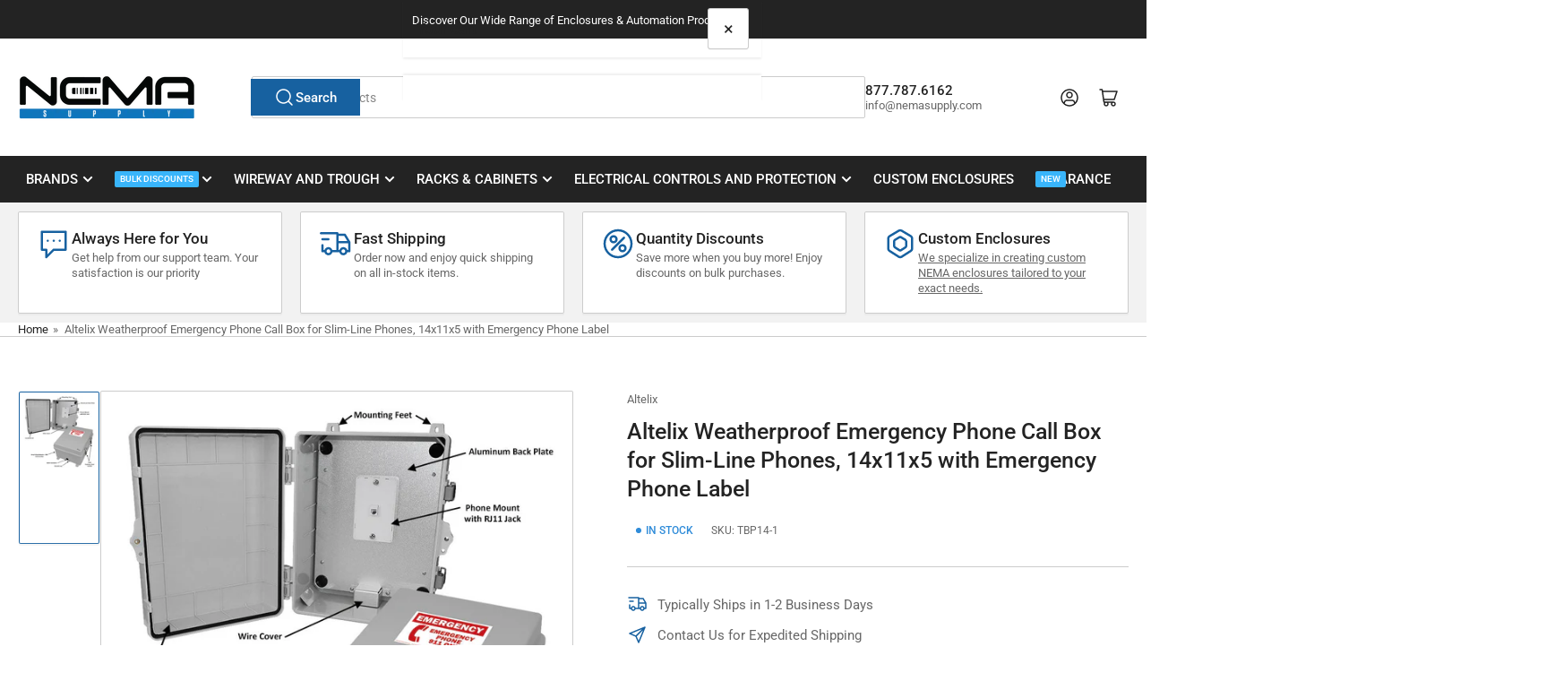

--- FILE ---
content_type: text/html; charset=utf-8
request_url: https://nemasupply.com/products/altelix-weatherproof-emergency-phone-call-box-for-slim-line-phones-14x11x5-with-emergency-phone-label
body_size: 48313
content:
<!doctype html>
<html
  lang="en"
  
>
  <head>
    <meta charset="utf-8">
    <meta name="viewport" content="width=device-width, initial-scale=1">

    <title>
      Altelix Weatherproof Emergency Phone Call Box for Slim-Line Phones, 14
 &ndash; Nema Supply</title>

    <link rel="preconnect" href="//cdn.shopify.com" crossorigin>

    
      <link rel="preconnect" href="//fonts.shopifycdn.com" crossorigin>
    

    
    
      <link
        rel="preload"
        as="font"
        href="//nemasupply.com/cdn/fonts/roboto/roboto_n4.2019d890f07b1852f56ce63ba45b2db45d852cba.woff2"
        type="font/woff2"
        crossorigin
      >
    
    
      <link
        rel="preload"
        as="font"
        href="//nemasupply.com/cdn/fonts/roboto/roboto_n5.250d51708d76acbac296b0e21ede8f81de4e37aa.woff2"
        type="font/woff2"
        crossorigin
      >
    
    
    



<style data-shopify>
  @font-face {
  font-family: Roboto;
  font-weight: 400;
  font-style: normal;
  font-display: swap;
  src: url("//nemasupply.com/cdn/fonts/roboto/roboto_n4.2019d890f07b1852f56ce63ba45b2db45d852cba.woff2") format("woff2"),
       url("//nemasupply.com/cdn/fonts/roboto/roboto_n4.238690e0007583582327135619c5f7971652fa9d.woff") format("woff");
}

  @font-face {
  font-family: Roboto;
  font-weight: 700;
  font-style: normal;
  font-display: swap;
  src: url("//nemasupply.com/cdn/fonts/roboto/roboto_n7.f38007a10afbbde8976c4056bfe890710d51dec2.woff2") format("woff2"),
       url("//nemasupply.com/cdn/fonts/roboto/roboto_n7.94bfdd3e80c7be00e128703d245c207769d763f9.woff") format("woff");
}

  @font-face {
  font-family: Roboto;
  font-weight: 400;
  font-style: italic;
  font-display: swap;
  src: url("//nemasupply.com/cdn/fonts/roboto/roboto_i4.57ce898ccda22ee84f49e6b57ae302250655e2d4.woff2") format("woff2"),
       url("//nemasupply.com/cdn/fonts/roboto/roboto_i4.b21f3bd061cbcb83b824ae8c7671a82587b264bf.woff") format("woff");
}

  @font-face {
  font-family: Roboto;
  font-weight: 700;
  font-style: italic;
  font-display: swap;
  src: url("//nemasupply.com/cdn/fonts/roboto/roboto_i7.7ccaf9410746f2c53340607c42c43f90a9005937.woff2") format("woff2"),
       url("//nemasupply.com/cdn/fonts/roboto/roboto_i7.49ec21cdd7148292bffea74c62c0df6e93551516.woff") format("woff");
}

  @font-face {
  font-family: Roboto;
  font-weight: 500;
  font-style: normal;
  font-display: swap;
  src: url("//nemasupply.com/cdn/fonts/roboto/roboto_n5.250d51708d76acbac296b0e21ede8f81de4e37aa.woff2") format("woff2"),
       url("//nemasupply.com/cdn/fonts/roboto/roboto_n5.535e8c56f4cbbdea416167af50ab0ff1360a3949.woff") format("woff");
}

  @font-face {
  font-family: Roboto;
  font-weight: 700;
  font-style: normal;
  font-display: swap;
  src: url("//nemasupply.com/cdn/fonts/roboto/roboto_n7.f38007a10afbbde8976c4056bfe890710d51dec2.woff2") format("woff2"),
       url("//nemasupply.com/cdn/fonts/roboto/roboto_n7.94bfdd3e80c7be00e128703d245c207769d763f9.woff") format("woff");
}

  @font-face {
  font-family: Roboto;
  font-weight: 500;
  font-style: italic;
  font-display: swap;
  src: url("//nemasupply.com/cdn/fonts/roboto/roboto_i5.0ae24363bf5844e2ee3295d84078d36c9bd0faf4.woff2") format("woff2"),
       url("//nemasupply.com/cdn/fonts/roboto/roboto_i5.a9cdb6a43048799fe739d389c60b64059e33cf12.woff") format("woff");
}

  @font-face {
  font-family: Roboto;
  font-weight: 700;
  font-style: italic;
  font-display: swap;
  src: url("//nemasupply.com/cdn/fonts/roboto/roboto_i7.7ccaf9410746f2c53340607c42c43f90a9005937.woff2") format("woff2"),
       url("//nemasupply.com/cdn/fonts/roboto/roboto_i7.49ec21cdd7148292bffea74c62c0df6e93551516.woff") format("woff");
}

@font-face {
  font-family: Roboto;
  font-weight: 500;
  font-style: normal;
  font-display: swap;
  src: url("//nemasupply.com/cdn/fonts/roboto/roboto_n5.250d51708d76acbac296b0e21ede8f81de4e37aa.woff2") format("woff2"),
       url("//nemasupply.com/cdn/fonts/roboto/roboto_n5.535e8c56f4cbbdea416167af50ab0ff1360a3949.woff") format("woff");
}

:root {
  	--page-width: 146rem;
  	--spacing-base-1: 2rem;

  	--grid-desktop-horizontal-spacing: 20px;
  	--grid-desktop-vertical-spacing: 20px;
  	--grid-mobile-horizontal-spacing: 15px;
  	--grid-mobile-vertical-spacing: 15px;

  	--border-radius-base: 2px;
  	--buttons-radius: 2px;
  	--inputs-radius: 4px;
  	--inputs-border-width: 1px;
  	--inputs-border-opacity: .2;

  	--color-base-white: #fff;
  	--color-product-review-star: #ffc700;
  	--color-base-text: 103, 103, 103;
  	--color-base-text-alt: 35, 35, 35;
  	--color-base-border: 204, 204, 204;
  	--color-base-background-1: 255, 255, 255;
  	--color-base-background-2: 242, 242, 242;
  	--color-base-accent-1: 35, 35, 35;
  	--color-base-accent-1-text: 255, 255, 255;
  	--color-base-accent-2: 23, 97, 160;
  	--color-base-accent-2-text: 255, 255, 255;
  	--color-base-accent-3: 125, 167, 217;
  	--color-base-accent-3-text: 35, 35, 35;

  	
  	--color-buttons-primary-background: 23, 97, 160;
  	
  	
  	--color-buttons-primary-text: 255, 255, 255;
  	
  	
  	--color-buttons-secondary-background: 35, 35, 35;
  	
  	
  	--color-buttons-secondary-text: 255, 255, 255;
  	

  	--color-sale: rgba(48, 140, 217, 1.0);
  	--color-sale-background: #c7e0f5;
  	--color-error: rgba(244, 67, 54, 1.0);
  	--color-error-background: #ffffff;
  	--color-success: rgba(48, 140, 217, 1.0);
  	--color-success-background: #ffffff;
  	--color-warning: rgba(189, 107, 27, 1.0);
  	--color-warning-background: #f8e1cb;
  	--color-preorder: rgba(40, 125, 255, 1.0);
  	--color-preorder-background: #e5efff;
  	--color-backorder: rgba(76, 175, 80, 1.0);
  	--color-backorder-background: #ffffff;
  	--color-price: 35, 35, 35, 1.0;
  	--color-price-discounted: 103, 103, 103, 1.0;

  	--font-body-family: Roboto, sans-serif;
  	--font-body-style: normal;
  	--font-body-weight: 400;
  	--font-bolder-weight: 500;

  	--font-heading-family: Roboto, sans-serif;
  	--font-heading-style: normal;
  	--font-heading-weight: 500;

  	--font-body-scale: 1.0;
  	--font-heading-scale: 1.05;
  	--font-heading-spacing: 0.0em;
  	--font-heading-transform: none;
  	--font-product-price-scale: 1.0;
  	--font-product-price-grid-scale: 1.0;

  	--font-buttons-family: Roboto,sans-serif;
  	--font-buttons-transform: none;

  	--font-badges-transform: uppercase;
  }

  :root,
  .color-background-1 {
  	--color-foreground: var(--color-base-text);
  	--color-foreground-alt: var(--color-base-text-alt);
  	--color-background: var(--color-base-background-1);
  	--color-border: rgb(var(--color-base-border));
  	--color-box-shadow: rgba(var(--color-base-border), 0.2);
  	--color-accent-1: var(--color-base-accent-1);
  	--color-accent-2: var(--color-base-accent-2);
  	--color-button: var(--color-buttons-primary-background, var(--color-base-accent-1));
  	--color-button-text: var(--color-buttons-primary-text, var(--color-base-accent-1-text));
  }

  .color-background-2 {
  	--color-foreground: var(--color-base-text);
  	--color-foreground-alt: var(--color-base-text-alt);
  	--color-background: var(--color-base-background-2);
  	--color-border: rgb(var(--color-base-border));
  	--color-box-shadow: rgba(var(--color-base-border), 0.2);
  	--color-accent-1: var(--color-base-accent-1);
  	--color-accent-2: var(--color-base-accent-2);
  	--color-button: var(--color-base-accent-1);
  	--color-button-text: var(--color-base-accent-1-text);
  }

  .color-accent-1 {
  	--color-foreground: var(--color-base-accent-1-text);
  	--color-foreground-alt: var(--color-base-accent-1-text);
  	--color-background: var(--color-base-accent-1);
  	--color-border: rgba(var(--color-base-accent-3-text), 0.2);
  	--color-box-shadow: rgba(var(--color-base-border), 0.05);
  	--color-accent-1: var(--color-base-accent-1-text);
  	--color-accent-2: var(--color-base-accent-2);
  	--color-button: var(--color-base-accent-2);
  	--color-button-text: var(--color-base-accent-2-text);
  }

  .color-accent-2 {
  	--color-foreground: var(--color-base-accent-2-text);
  	--color-foreground-alt: var(--color-base-accent-2-text);
  	--color-background: var(--color-base-accent-2);
  	--color-border: rgba(var(--color-base-accent-2-text), 0.25);
  	--color-box-shadow: rgba(var(--color-base-border), 0.05);
  	--color-accent-1: var(--color-base-accent-1-text);
  	--color-accent-2: var(--color-base-accent-1);
  	--color-button: var(--color-base-accent-1);
  	--color-button-text: var(--color-base-accent-1-text);
  }

  .color-accent-3 {
  	--color-foreground: var(--color-base-accent-3-text);
  	--color-foreground-alt: var(--color-base-accent-3-text);
  	--color-background: var(--color-base-accent-3);
  	--color-border: rgba(var(--color-base-accent-3-text), 0.1);
  	--color-box-shadow: rgba(var(--color-base-border), 0.05);
  	--color-accent-1: var(--color-base-accent-1-text);
  	--color-accent-2: var(--color-base-accent-2);
  	--color-button: var(--color-base-accent-1);
  	--color-button-text: var(--color-base-accent-1-text);
  }

  body,
  .color-background-1,
  .color-background-2,
  .color-accent-1,
  .color-accent-2,
  .color-accent-3 {
  	color: rgb(var(--color-foreground));
  	background-color: rgb(var(--color-background));
  }
</style>


    <style>
      html {
        box-sizing: border-box;
        -ms-overflow-style: scrollbar;
        -webkit-tap-highlight-color: rgba(0, 0, 0, 0);
        height: 100%;
        font-size: calc(var(--font-body-scale) * 62.5%);
        scroll-behavior: smooth;
        line-height: 1.15;
        -webkit-text-size-adjust: 100%;
      }

      * {
        box-sizing: inherit;
      }

      *::before,
      *::after {
        box-sizing: inherit;
      }

      body {
        min-height: 100%;
        font-size: 1.5rem;
        line-height: calc(1 + 0.6 / var(--font-body-scale));
        font-family: var(--font-body-family);
        font-style: var(--font-body-style);
        font-weight: var(--font-body-weight);
        text-transform: none;
        -webkit-font-smoothing: antialiased;
        -moz-osx-font-smoothing: grayscale;
        word-wrap: break-word;
        overflow-wrap: break-word;
        margin: 0;
      }

      .drawer {
        position: fixed;
        top: 0;
        inset-inline-end: 0;
        height: 100dvh;
        width: 85vw;
        max-width: 40rem;
        transform: translateX(calc(100% + 5rem));
      }

      [dir='rtl'] .drawer {
        transform: translateX(calc(-100% - 5rem));
      }

      .dropdown-list-wrap {
        visibility: hidden;
        opacity: 0;
      }

      .breadcrumb {
        display: none;
      }

      @media (min-width: 990px) {
        .breadcrumb {
          display: block;
        }
      }

      slideshow-component {
        display: block;
        height: auto;
        overflow: visible;
      }

      .slideshow {
        position: relative;
        display: block;
        overflow: hidden;
      }

      .slideshow-slide {
        position: relative;
        width: 100%;
        display: block;
        flex: none;
      }
    </style>

    <link href="//nemasupply.com/cdn/shop/t/20/assets/base.css?v=110765242953866910861751860138" rel="stylesheet" type="text/css" media="all" />

    <script src="//nemasupply.com/cdn/shop/t/20/assets/pubsub.js?v=30807451139412869281751638969" defer="defer"></script>
    <script src="//nemasupply.com/cdn/shop/t/20/assets/scripts.js?v=154877523586889495021751638969" defer="defer"></script>

    <script>window.performance && window.performance.mark && window.performance.mark('shopify.content_for_header.start');</script><meta id="shopify-digital-wallet" name="shopify-digital-wallet" content="/2020409413/digital_wallets/dialog">
<meta name="shopify-checkout-api-token" content="f4f1e7ea10a8ac97954c0d336b0a4dc5">
<meta id="in-context-paypal-metadata" data-shop-id="2020409413" data-venmo-supported="false" data-environment="production" data-locale="en_US" data-paypal-v4="true" data-currency="USD">
<link rel="alternate" type="application/json+oembed" href="https://nemasupply.com/products/altelix-weatherproof-emergency-phone-call-box-for-slim-line-phones-14x11x5-with-emergency-phone-label.oembed">
<script async="async" src="/checkouts/internal/preloads.js?locale=en-US"></script>
<link rel="preconnect" href="https://shop.app" crossorigin="anonymous">
<script async="async" src="https://shop.app/checkouts/internal/preloads.js?locale=en-US&shop_id=2020409413" crossorigin="anonymous"></script>
<script id="apple-pay-shop-capabilities" type="application/json">{"shopId":2020409413,"countryCode":"US","currencyCode":"USD","merchantCapabilities":["supports3DS"],"merchantId":"gid:\/\/shopify\/Shop\/2020409413","merchantName":"Nema Supply","requiredBillingContactFields":["postalAddress","email"],"requiredShippingContactFields":["postalAddress","email"],"shippingType":"shipping","supportedNetworks":["visa","masterCard","amex","discover","elo","jcb"],"total":{"type":"pending","label":"Nema Supply","amount":"1.00"},"shopifyPaymentsEnabled":true,"supportsSubscriptions":true}</script>
<script id="shopify-features" type="application/json">{"accessToken":"f4f1e7ea10a8ac97954c0d336b0a4dc5","betas":["rich-media-storefront-analytics"],"domain":"nemasupply.com","predictiveSearch":true,"shopId":2020409413,"locale":"en"}</script>
<script>var Shopify = Shopify || {};
Shopify.shop = "nema-supply.myshopify.com";
Shopify.locale = "en";
Shopify.currency = {"active":"USD","rate":"1.0"};
Shopify.country = "US";
Shopify.theme = {"name":"Live Publish 2025","id":179606978841,"schema_name":"Athens","schema_version":"5.0.0","theme_store_id":1608,"role":"main"};
Shopify.theme.handle = "null";
Shopify.theme.style = {"id":null,"handle":null};
Shopify.cdnHost = "nemasupply.com/cdn";
Shopify.routes = Shopify.routes || {};
Shopify.routes.root = "/";</script>
<script type="module">!function(o){(o.Shopify=o.Shopify||{}).modules=!0}(window);</script>
<script>!function(o){function n(){var o=[];function n(){o.push(Array.prototype.slice.apply(arguments))}return n.q=o,n}var t=o.Shopify=o.Shopify||{};t.loadFeatures=n(),t.autoloadFeatures=n()}(window);</script>
<script>
  window.ShopifyPay = window.ShopifyPay || {};
  window.ShopifyPay.apiHost = "shop.app\/pay";
  window.ShopifyPay.redirectState = null;
</script>
<script id="shop-js-analytics" type="application/json">{"pageType":"product"}</script>
<script defer="defer" async type="module" src="//nemasupply.com/cdn/shopifycloud/shop-js/modules/v2/client.init-shop-cart-sync_BdyHc3Nr.en.esm.js"></script>
<script defer="defer" async type="module" src="//nemasupply.com/cdn/shopifycloud/shop-js/modules/v2/chunk.common_Daul8nwZ.esm.js"></script>
<script type="module">
  await import("//nemasupply.com/cdn/shopifycloud/shop-js/modules/v2/client.init-shop-cart-sync_BdyHc3Nr.en.esm.js");
await import("//nemasupply.com/cdn/shopifycloud/shop-js/modules/v2/chunk.common_Daul8nwZ.esm.js");

  window.Shopify.SignInWithShop?.initShopCartSync?.({"fedCMEnabled":true,"windoidEnabled":true});

</script>
<script defer="defer" async type="module" src="//nemasupply.com/cdn/shopifycloud/shop-js/modules/v2/client.payment-terms_MV4M3zvL.en.esm.js"></script>
<script defer="defer" async type="module" src="//nemasupply.com/cdn/shopifycloud/shop-js/modules/v2/chunk.common_Daul8nwZ.esm.js"></script>
<script defer="defer" async type="module" src="//nemasupply.com/cdn/shopifycloud/shop-js/modules/v2/chunk.modal_CQq8HTM6.esm.js"></script>
<script type="module">
  await import("//nemasupply.com/cdn/shopifycloud/shop-js/modules/v2/client.payment-terms_MV4M3zvL.en.esm.js");
await import("//nemasupply.com/cdn/shopifycloud/shop-js/modules/v2/chunk.common_Daul8nwZ.esm.js");
await import("//nemasupply.com/cdn/shopifycloud/shop-js/modules/v2/chunk.modal_CQq8HTM6.esm.js");

  
</script>
<script>
  window.Shopify = window.Shopify || {};
  if (!window.Shopify.featureAssets) window.Shopify.featureAssets = {};
  window.Shopify.featureAssets['shop-js'] = {"shop-cart-sync":["modules/v2/client.shop-cart-sync_QYOiDySF.en.esm.js","modules/v2/chunk.common_Daul8nwZ.esm.js"],"init-fed-cm":["modules/v2/client.init-fed-cm_DchLp9rc.en.esm.js","modules/v2/chunk.common_Daul8nwZ.esm.js"],"shop-button":["modules/v2/client.shop-button_OV7bAJc5.en.esm.js","modules/v2/chunk.common_Daul8nwZ.esm.js"],"init-windoid":["modules/v2/client.init-windoid_DwxFKQ8e.en.esm.js","modules/v2/chunk.common_Daul8nwZ.esm.js"],"shop-cash-offers":["modules/v2/client.shop-cash-offers_DWtL6Bq3.en.esm.js","modules/v2/chunk.common_Daul8nwZ.esm.js","modules/v2/chunk.modal_CQq8HTM6.esm.js"],"shop-toast-manager":["modules/v2/client.shop-toast-manager_CX9r1SjA.en.esm.js","modules/v2/chunk.common_Daul8nwZ.esm.js"],"init-shop-email-lookup-coordinator":["modules/v2/client.init-shop-email-lookup-coordinator_UhKnw74l.en.esm.js","modules/v2/chunk.common_Daul8nwZ.esm.js"],"pay-button":["modules/v2/client.pay-button_DzxNnLDY.en.esm.js","modules/v2/chunk.common_Daul8nwZ.esm.js"],"avatar":["modules/v2/client.avatar_BTnouDA3.en.esm.js"],"init-shop-cart-sync":["modules/v2/client.init-shop-cart-sync_BdyHc3Nr.en.esm.js","modules/v2/chunk.common_Daul8nwZ.esm.js"],"shop-login-button":["modules/v2/client.shop-login-button_D8B466_1.en.esm.js","modules/v2/chunk.common_Daul8nwZ.esm.js","modules/v2/chunk.modal_CQq8HTM6.esm.js"],"init-customer-accounts-sign-up":["modules/v2/client.init-customer-accounts-sign-up_C8fpPm4i.en.esm.js","modules/v2/client.shop-login-button_D8B466_1.en.esm.js","modules/v2/chunk.common_Daul8nwZ.esm.js","modules/v2/chunk.modal_CQq8HTM6.esm.js"],"init-shop-for-new-customer-accounts":["modules/v2/client.init-shop-for-new-customer-accounts_CVTO0Ztu.en.esm.js","modules/v2/client.shop-login-button_D8B466_1.en.esm.js","modules/v2/chunk.common_Daul8nwZ.esm.js","modules/v2/chunk.modal_CQq8HTM6.esm.js"],"init-customer-accounts":["modules/v2/client.init-customer-accounts_dRgKMfrE.en.esm.js","modules/v2/client.shop-login-button_D8B466_1.en.esm.js","modules/v2/chunk.common_Daul8nwZ.esm.js","modules/v2/chunk.modal_CQq8HTM6.esm.js"],"shop-follow-button":["modules/v2/client.shop-follow-button_CkZpjEct.en.esm.js","modules/v2/chunk.common_Daul8nwZ.esm.js","modules/v2/chunk.modal_CQq8HTM6.esm.js"],"lead-capture":["modules/v2/client.lead-capture_BntHBhfp.en.esm.js","modules/v2/chunk.common_Daul8nwZ.esm.js","modules/v2/chunk.modal_CQq8HTM6.esm.js"],"checkout-modal":["modules/v2/client.checkout-modal_CfxcYbTm.en.esm.js","modules/v2/chunk.common_Daul8nwZ.esm.js","modules/v2/chunk.modal_CQq8HTM6.esm.js"],"shop-login":["modules/v2/client.shop-login_Da4GZ2H6.en.esm.js","modules/v2/chunk.common_Daul8nwZ.esm.js","modules/v2/chunk.modal_CQq8HTM6.esm.js"],"payment-terms":["modules/v2/client.payment-terms_MV4M3zvL.en.esm.js","modules/v2/chunk.common_Daul8nwZ.esm.js","modules/v2/chunk.modal_CQq8HTM6.esm.js"]};
</script>
<script>(function() {
  var isLoaded = false;
  function asyncLoad() {
    if (isLoaded) return;
    isLoaded = true;
    var urls = ["https:\/\/accessories.w3apps.co\/js\/accessories.js?shop=nema-supply.myshopify.com","https:\/\/d23dclunsivw3h.cloudfront.net\/redirect-app.js?shop=nema-supply.myshopify.com"];
    for (var i = 0; i < urls.length; i++) {
      var s = document.createElement('script');
      s.type = 'text/javascript';
      s.async = true;
      s.src = urls[i];
      var x = document.getElementsByTagName('script')[0];
      x.parentNode.insertBefore(s, x);
    }
  };
  if(window.attachEvent) {
    window.attachEvent('onload', asyncLoad);
  } else {
    window.addEventListener('load', asyncLoad, false);
  }
})();</script>
<script id="__st">var __st={"a":2020409413,"offset":-18000,"reqid":"66c57b51-b3a5-48d1-a281-1d70ce6170cc-1769010417","pageurl":"nemasupply.com\/products\/altelix-weatherproof-emergency-phone-call-box-for-slim-line-phones-14x11x5-with-emergency-phone-label","u":"27df84c2f84d","p":"product","rtyp":"product","rid":8123267776793};</script>
<script>window.ShopifyPaypalV4VisibilityTracking = true;</script>
<script id="captcha-bootstrap">!function(){'use strict';const t='contact',e='account',n='new_comment',o=[[t,t],['blogs',n],['comments',n],[t,'customer']],c=[[e,'customer_login'],[e,'guest_login'],[e,'recover_customer_password'],[e,'create_customer']],r=t=>t.map((([t,e])=>`form[action*='/${t}']:not([data-nocaptcha='true']) input[name='form_type'][value='${e}']`)).join(','),a=t=>()=>t?[...document.querySelectorAll(t)].map((t=>t.form)):[];function s(){const t=[...o],e=r(t);return a(e)}const i='password',u='form_key',d=['recaptcha-v3-token','g-recaptcha-response','h-captcha-response',i],f=()=>{try{return window.sessionStorage}catch{return}},m='__shopify_v',_=t=>t.elements[u];function p(t,e,n=!1){try{const o=window.sessionStorage,c=JSON.parse(o.getItem(e)),{data:r}=function(t){const{data:e,action:n}=t;return t[m]||n?{data:e,action:n}:{data:t,action:n}}(c);for(const[e,n]of Object.entries(r))t.elements[e]&&(t.elements[e].value=n);n&&o.removeItem(e)}catch(o){console.error('form repopulation failed',{error:o})}}const l='form_type',E='cptcha';function T(t){t.dataset[E]=!0}const w=window,h=w.document,L='Shopify',v='ce_forms',y='captcha';let A=!1;((t,e)=>{const n=(g='f06e6c50-85a8-45c8-87d0-21a2b65856fe',I='https://cdn.shopify.com/shopifycloud/storefront-forms-hcaptcha/ce_storefront_forms_captcha_hcaptcha.v1.5.2.iife.js',D={infoText:'Protected by hCaptcha',privacyText:'Privacy',termsText:'Terms'},(t,e,n)=>{const o=w[L][v],c=o.bindForm;if(c)return c(t,g,e,D).then(n);var r;o.q.push([[t,g,e,D],n]),r=I,A||(h.body.append(Object.assign(h.createElement('script'),{id:'captcha-provider',async:!0,src:r})),A=!0)});var g,I,D;w[L]=w[L]||{},w[L][v]=w[L][v]||{},w[L][v].q=[],w[L][y]=w[L][y]||{},w[L][y].protect=function(t,e){n(t,void 0,e),T(t)},Object.freeze(w[L][y]),function(t,e,n,w,h,L){const[v,y,A,g]=function(t,e,n){const i=e?o:[],u=t?c:[],d=[...i,...u],f=r(d),m=r(i),_=r(d.filter((([t,e])=>n.includes(e))));return[a(f),a(m),a(_),s()]}(w,h,L),I=t=>{const e=t.target;return e instanceof HTMLFormElement?e:e&&e.form},D=t=>v().includes(t);t.addEventListener('submit',(t=>{const e=I(t);if(!e)return;const n=D(e)&&!e.dataset.hcaptchaBound&&!e.dataset.recaptchaBound,o=_(e),c=g().includes(e)&&(!o||!o.value);(n||c)&&t.preventDefault(),c&&!n&&(function(t){try{if(!f())return;!function(t){const e=f();if(!e)return;const n=_(t);if(!n)return;const o=n.value;o&&e.removeItem(o)}(t);const e=Array.from(Array(32),(()=>Math.random().toString(36)[2])).join('');!function(t,e){_(t)||t.append(Object.assign(document.createElement('input'),{type:'hidden',name:u})),t.elements[u].value=e}(t,e),function(t,e){const n=f();if(!n)return;const o=[...t.querySelectorAll(`input[type='${i}']`)].map((({name:t})=>t)),c=[...d,...o],r={};for(const[a,s]of new FormData(t).entries())c.includes(a)||(r[a]=s);n.setItem(e,JSON.stringify({[m]:1,action:t.action,data:r}))}(t,e)}catch(e){console.error('failed to persist form',e)}}(e),e.submit())}));const S=(t,e)=>{t&&!t.dataset[E]&&(n(t,e.some((e=>e===t))),T(t))};for(const o of['focusin','change'])t.addEventListener(o,(t=>{const e=I(t);D(e)&&S(e,y())}));const B=e.get('form_key'),M=e.get(l),P=B&&M;t.addEventListener('DOMContentLoaded',(()=>{const t=y();if(P)for(const e of t)e.elements[l].value===M&&p(e,B);[...new Set([...A(),...v().filter((t=>'true'===t.dataset.shopifyCaptcha))])].forEach((e=>S(e,t)))}))}(h,new URLSearchParams(w.location.search),n,t,e,['guest_login'])})(!0,!0)}();</script>
<script integrity="sha256-4kQ18oKyAcykRKYeNunJcIwy7WH5gtpwJnB7kiuLZ1E=" data-source-attribution="shopify.loadfeatures" defer="defer" src="//nemasupply.com/cdn/shopifycloud/storefront/assets/storefront/load_feature-a0a9edcb.js" crossorigin="anonymous"></script>
<script crossorigin="anonymous" defer="defer" src="//nemasupply.com/cdn/shopifycloud/storefront/assets/shopify_pay/storefront-65b4c6d7.js?v=20250812"></script>
<script data-source-attribution="shopify.dynamic_checkout.dynamic.init">var Shopify=Shopify||{};Shopify.PaymentButton=Shopify.PaymentButton||{isStorefrontPortableWallets:!0,init:function(){window.Shopify.PaymentButton.init=function(){};var t=document.createElement("script");t.src="https://nemasupply.com/cdn/shopifycloud/portable-wallets/latest/portable-wallets.en.js",t.type="module",document.head.appendChild(t)}};
</script>
<script data-source-attribution="shopify.dynamic_checkout.buyer_consent">
  function portableWalletsHideBuyerConsent(e){var t=document.getElementById("shopify-buyer-consent"),n=document.getElementById("shopify-subscription-policy-button");t&&n&&(t.classList.add("hidden"),t.setAttribute("aria-hidden","true"),n.removeEventListener("click",e))}function portableWalletsShowBuyerConsent(e){var t=document.getElementById("shopify-buyer-consent"),n=document.getElementById("shopify-subscription-policy-button");t&&n&&(t.classList.remove("hidden"),t.removeAttribute("aria-hidden"),n.addEventListener("click",e))}window.Shopify?.PaymentButton&&(window.Shopify.PaymentButton.hideBuyerConsent=portableWalletsHideBuyerConsent,window.Shopify.PaymentButton.showBuyerConsent=portableWalletsShowBuyerConsent);
</script>
<script data-source-attribution="shopify.dynamic_checkout.cart.bootstrap">document.addEventListener("DOMContentLoaded",(function(){function t(){return document.querySelector("shopify-accelerated-checkout-cart, shopify-accelerated-checkout")}if(t())Shopify.PaymentButton.init();else{new MutationObserver((function(e,n){t()&&(Shopify.PaymentButton.init(),n.disconnect())})).observe(document.body,{childList:!0,subtree:!0})}}));
</script>
<link id="shopify-accelerated-checkout-styles" rel="stylesheet" media="screen" href="https://nemasupply.com/cdn/shopifycloud/portable-wallets/latest/accelerated-checkout-backwards-compat.css" crossorigin="anonymous">
<style id="shopify-accelerated-checkout-cart">
        #shopify-buyer-consent {
  margin-top: 1em;
  display: inline-block;
  width: 100%;
}

#shopify-buyer-consent.hidden {
  display: none;
}

#shopify-subscription-policy-button {
  background: none;
  border: none;
  padding: 0;
  text-decoration: underline;
  font-size: inherit;
  cursor: pointer;
}

#shopify-subscription-policy-button::before {
  box-shadow: none;
}

      </style>

<script>window.performance && window.performance.mark && window.performance.mark('shopify.content_for_header.end');</script>

    <script>
      if (Shopify.designMode) {
        document.documentElement.classList.add('shopify-design-mode');
      }
    </script>
      <meta name="description" content="Description The Altelix TBP14-1 Weatherproof Emergency Phone Enclosure for Slim-Line Telephones is ideal for deploying compact low-profile emergency telephones in outdoor locations and harsh environments.This durable dustproof and waterproof telephone enclosure is ideal for installing emergency telephones in schools, o">
    
    <link rel="canonical" href="https://nemasupply.com/products/altelix-weatherproof-emergency-phone-call-box-for-slim-line-phones-14x11x5-with-emergency-phone-label">
    


<meta property="og:site_name" content="Nema Supply">
<meta property="og:url" content="https://nemasupply.com/products/altelix-weatherproof-emergency-phone-call-box-for-slim-line-phones-14x11x5-with-emergency-phone-label">
<meta property="og:title" content="Altelix Weatherproof Emergency Phone Call Box for Slim-Line Phones, 14">
<meta property="og:type" content="product">
<meta property="og:description" content="Description The Altelix TBP14-1 Weatherproof Emergency Phone Enclosure for Slim-Line Telephones is ideal for deploying compact low-profile emergency telephones in outdoor locations and harsh environments.This durable dustproof and waterproof telephone enclosure is ideal for installing emergency telephones in schools, o"><meta property="og:image" content="http://nemasupply.com/cdn/shop/files/altelix-weatherproof-emergency-phone-call-box-for-slim-line-phones-14x11x5-with-emergency-phone-label-3254354.jpg?v=1752446590">
  <meta property="og:image:secure_url" content="https://nemasupply.com/cdn/shop/files/altelix-weatherproof-emergency-phone-call-box-for-slim-line-phones-14x11x5-with-emergency-phone-label-3254354.jpg?v=1752446590">
  <meta property="og:image:width" content="800">
  <meta property="og:image:height" content="800"><meta
    property="og:price:amount"
    content="124.99"
  >
  <meta property="og:price:currency" content="USD"><meta name="twitter:card" content="summary_large_image">
<meta name="twitter:title" content="Altelix Weatherproof Emergency Phone Call Box for Slim-Line Phones, 14">
<meta name="twitter:description" content="Description The Altelix TBP14-1 Weatherproof Emergency Phone Enclosure for Slim-Line Telephones is ideal for deploying compact low-profile emergency telephones in outdoor locations and harsh environments.This durable dustproof and waterproof telephone enclosure is ideal for installing emergency telephones in schools, o">

    
      <link
        rel="icon"
        type="image/png"
        href="//nemasupply.com/cdn/shop/files/NEMA_NEW_LOGO_Supply_Emblem.png?crop=center&height=32&v=1722724014&width=32"
      >
    
  <!-- BEGIN app block: shopify://apps/feedapis-for-bing-shopping-ms/blocks/core_settings_block/85d1f706-4ddf-4f82-ae49-9ed18005b0be --><!-- BEGIN: Tracking Tags and Scripts by FeedAPIs For Bing Shopping /MS -->



<!-- END: Tracking Tags and Scripts by FeedAPIs For Bing Shopping /MS -->
<!-- END app block --><!-- BEGIN app block: shopify://apps/simprosys-google-shopping-feed/blocks/core_settings_block/1f0b859e-9fa6-4007-97e8-4513aff5ff3b --><!-- BEGIN: GSF App Core Tags & Scripts by Simprosys Google Shopping Feed -->









<!-- END: GSF App Core Tags & Scripts by Simprosys Google Shopping Feed -->
<!-- END app block --><!-- BEGIN app block: shopify://apps/sc-easy-redirects/blocks/app/be3f8dbd-5d43-46b4-ba43-2d65046054c2 -->
    <!-- common for all pages -->
    
    
        <script src="https://cdn.shopify.com/extensions/264f3360-3201-4ab7-9087-2c63466c86a3/sc-easy-redirects-5/assets/esc-redirect-app-live-feature.js" async></script>
    




<!-- END app block --><link href="https://monorail-edge.shopifysvc.com" rel="dns-prefetch">
<script>(function(){if ("sendBeacon" in navigator && "performance" in window) {try {var session_token_from_headers = performance.getEntriesByType('navigation')[0].serverTiming.find(x => x.name == '_s').description;} catch {var session_token_from_headers = undefined;}var session_cookie_matches = document.cookie.match(/_shopify_s=([^;]*)/);var session_token_from_cookie = session_cookie_matches && session_cookie_matches.length === 2 ? session_cookie_matches[1] : "";var session_token = session_token_from_headers || session_token_from_cookie || "";function handle_abandonment_event(e) {var entries = performance.getEntries().filter(function(entry) {return /monorail-edge.shopifysvc.com/.test(entry.name);});if (!window.abandonment_tracked && entries.length === 0) {window.abandonment_tracked = true;var currentMs = Date.now();var navigation_start = performance.timing.navigationStart;var payload = {shop_id: 2020409413,url: window.location.href,navigation_start,duration: currentMs - navigation_start,session_token,page_type: "product"};window.navigator.sendBeacon("https://monorail-edge.shopifysvc.com/v1/produce", JSON.stringify({schema_id: "online_store_buyer_site_abandonment/1.1",payload: payload,metadata: {event_created_at_ms: currentMs,event_sent_at_ms: currentMs}}));}}window.addEventListener('pagehide', handle_abandonment_event);}}());</script>
<script id="web-pixels-manager-setup">(function e(e,d,r,n,o){if(void 0===o&&(o={}),!Boolean(null===(a=null===(i=window.Shopify)||void 0===i?void 0:i.analytics)||void 0===a?void 0:a.replayQueue)){var i,a;window.Shopify=window.Shopify||{};var t=window.Shopify;t.analytics=t.analytics||{};var s=t.analytics;s.replayQueue=[],s.publish=function(e,d,r){return s.replayQueue.push([e,d,r]),!0};try{self.performance.mark("wpm:start")}catch(e){}var l=function(){var e={modern:/Edge?\/(1{2}[4-9]|1[2-9]\d|[2-9]\d{2}|\d{4,})\.\d+(\.\d+|)|Firefox\/(1{2}[4-9]|1[2-9]\d|[2-9]\d{2}|\d{4,})\.\d+(\.\d+|)|Chrom(ium|e)\/(9{2}|\d{3,})\.\d+(\.\d+|)|(Maci|X1{2}).+ Version\/(15\.\d+|(1[6-9]|[2-9]\d|\d{3,})\.\d+)([,.]\d+|)( \(\w+\)|)( Mobile\/\w+|) Safari\/|Chrome.+OPR\/(9{2}|\d{3,})\.\d+\.\d+|(CPU[ +]OS|iPhone[ +]OS|CPU[ +]iPhone|CPU IPhone OS|CPU iPad OS)[ +]+(15[._]\d+|(1[6-9]|[2-9]\d|\d{3,})[._]\d+)([._]\d+|)|Android:?[ /-](13[3-9]|1[4-9]\d|[2-9]\d{2}|\d{4,})(\.\d+|)(\.\d+|)|Android.+Firefox\/(13[5-9]|1[4-9]\d|[2-9]\d{2}|\d{4,})\.\d+(\.\d+|)|Android.+Chrom(ium|e)\/(13[3-9]|1[4-9]\d|[2-9]\d{2}|\d{4,})\.\d+(\.\d+|)|SamsungBrowser\/([2-9]\d|\d{3,})\.\d+/,legacy:/Edge?\/(1[6-9]|[2-9]\d|\d{3,})\.\d+(\.\d+|)|Firefox\/(5[4-9]|[6-9]\d|\d{3,})\.\d+(\.\d+|)|Chrom(ium|e)\/(5[1-9]|[6-9]\d|\d{3,})\.\d+(\.\d+|)([\d.]+$|.*Safari\/(?![\d.]+ Edge\/[\d.]+$))|(Maci|X1{2}).+ Version\/(10\.\d+|(1[1-9]|[2-9]\d|\d{3,})\.\d+)([,.]\d+|)( \(\w+\)|)( Mobile\/\w+|) Safari\/|Chrome.+OPR\/(3[89]|[4-9]\d|\d{3,})\.\d+\.\d+|(CPU[ +]OS|iPhone[ +]OS|CPU[ +]iPhone|CPU IPhone OS|CPU iPad OS)[ +]+(10[._]\d+|(1[1-9]|[2-9]\d|\d{3,})[._]\d+)([._]\d+|)|Android:?[ /-](13[3-9]|1[4-9]\d|[2-9]\d{2}|\d{4,})(\.\d+|)(\.\d+|)|Mobile Safari.+OPR\/([89]\d|\d{3,})\.\d+\.\d+|Android.+Firefox\/(13[5-9]|1[4-9]\d|[2-9]\d{2}|\d{4,})\.\d+(\.\d+|)|Android.+Chrom(ium|e)\/(13[3-9]|1[4-9]\d|[2-9]\d{2}|\d{4,})\.\d+(\.\d+|)|Android.+(UC? ?Browser|UCWEB|U3)[ /]?(15\.([5-9]|\d{2,})|(1[6-9]|[2-9]\d|\d{3,})\.\d+)\.\d+|SamsungBrowser\/(5\.\d+|([6-9]|\d{2,})\.\d+)|Android.+MQ{2}Browser\/(14(\.(9|\d{2,})|)|(1[5-9]|[2-9]\d|\d{3,})(\.\d+|))(\.\d+|)|K[Aa][Ii]OS\/(3\.\d+|([4-9]|\d{2,})\.\d+)(\.\d+|)/},d=e.modern,r=e.legacy,n=navigator.userAgent;return n.match(d)?"modern":n.match(r)?"legacy":"unknown"}(),u="modern"===l?"modern":"legacy",c=(null!=n?n:{modern:"",legacy:""})[u],f=function(e){return[e.baseUrl,"/wpm","/b",e.hashVersion,"modern"===e.buildTarget?"m":"l",".js"].join("")}({baseUrl:d,hashVersion:r,buildTarget:u}),m=function(e){var d=e.version,r=e.bundleTarget,n=e.surface,o=e.pageUrl,i=e.monorailEndpoint;return{emit:function(e){var a=e.status,t=e.errorMsg,s=(new Date).getTime(),l=JSON.stringify({metadata:{event_sent_at_ms:s},events:[{schema_id:"web_pixels_manager_load/3.1",payload:{version:d,bundle_target:r,page_url:o,status:a,surface:n,error_msg:t},metadata:{event_created_at_ms:s}}]});if(!i)return console&&console.warn&&console.warn("[Web Pixels Manager] No Monorail endpoint provided, skipping logging."),!1;try{return self.navigator.sendBeacon.bind(self.navigator)(i,l)}catch(e){}var u=new XMLHttpRequest;try{return u.open("POST",i,!0),u.setRequestHeader("Content-Type","text/plain"),u.send(l),!0}catch(e){return console&&console.warn&&console.warn("[Web Pixels Manager] Got an unhandled error while logging to Monorail."),!1}}}}({version:r,bundleTarget:l,surface:e.surface,pageUrl:self.location.href,monorailEndpoint:e.monorailEndpoint});try{o.browserTarget=l,function(e){var d=e.src,r=e.async,n=void 0===r||r,o=e.onload,i=e.onerror,a=e.sri,t=e.scriptDataAttributes,s=void 0===t?{}:t,l=document.createElement("script"),u=document.querySelector("head"),c=document.querySelector("body");if(l.async=n,l.src=d,a&&(l.integrity=a,l.crossOrigin="anonymous"),s)for(var f in s)if(Object.prototype.hasOwnProperty.call(s,f))try{l.dataset[f]=s[f]}catch(e){}if(o&&l.addEventListener("load",o),i&&l.addEventListener("error",i),u)u.appendChild(l);else{if(!c)throw new Error("Did not find a head or body element to append the script");c.appendChild(l)}}({src:f,async:!0,onload:function(){if(!function(){var e,d;return Boolean(null===(d=null===(e=window.Shopify)||void 0===e?void 0:e.analytics)||void 0===d?void 0:d.initialized)}()){var d=window.webPixelsManager.init(e)||void 0;if(d){var r=window.Shopify.analytics;r.replayQueue.forEach((function(e){var r=e[0],n=e[1],o=e[2];d.publishCustomEvent(r,n,o)})),r.replayQueue=[],r.publish=d.publishCustomEvent,r.visitor=d.visitor,r.initialized=!0}}},onerror:function(){return m.emit({status:"failed",errorMsg:"".concat(f," has failed to load")})},sri:function(e){var d=/^sha384-[A-Za-z0-9+/=]+$/;return"string"==typeof e&&d.test(e)}(c)?c:"",scriptDataAttributes:o}),m.emit({status:"loading"})}catch(e){m.emit({status:"failed",errorMsg:(null==e?void 0:e.message)||"Unknown error"})}}})({shopId: 2020409413,storefrontBaseUrl: "https://nemasupply.com",extensionsBaseUrl: "https://extensions.shopifycdn.com/cdn/shopifycloud/web-pixels-manager",monorailEndpoint: "https://monorail-edge.shopifysvc.com/unstable/produce_batch",surface: "storefront-renderer",enabledBetaFlags: ["2dca8a86"],webPixelsConfigList: [{"id":"1571586329","configuration":"{\"accountID\":\"123\"}","eventPayloadVersion":"v1","runtimeContext":"STRICT","scriptVersion":"2c699a2a366ce5bdcff38b724f5887db","type":"APP","apiClientId":5394113,"privacyPurposes":["ANALYTICS"],"dataSharingAdjustments":{"protectedCustomerApprovalScopes":["read_customer_email","read_customer_name","read_customer_personal_data"]}},{"id":"793182489","configuration":"{\"config\":\"{\\\"pixel_id\\\":\\\"G-5CNG7M1MHR\\\",\\\"gtag_events\\\":[{\\\"type\\\":\\\"purchase\\\",\\\"action_label\\\":\\\"G-5CNG7M1MHR\\\"},{\\\"type\\\":\\\"page_view\\\",\\\"action_label\\\":\\\"G-5CNG7M1MHR\\\"},{\\\"type\\\":\\\"view_item\\\",\\\"action_label\\\":\\\"G-5CNG7M1MHR\\\"},{\\\"type\\\":\\\"search\\\",\\\"action_label\\\":\\\"G-5CNG7M1MHR\\\"},{\\\"type\\\":\\\"add_to_cart\\\",\\\"action_label\\\":\\\"G-5CNG7M1MHR\\\"},{\\\"type\\\":\\\"begin_checkout\\\",\\\"action_label\\\":\\\"G-5CNG7M1MHR\\\"},{\\\"type\\\":\\\"add_payment_info\\\",\\\"action_label\\\":\\\"G-5CNG7M1MHR\\\"}],\\\"enable_monitoring_mode\\\":false}\"}","eventPayloadVersion":"v1","runtimeContext":"OPEN","scriptVersion":"b2a88bafab3e21179ed38636efcd8a93","type":"APP","apiClientId":1780363,"privacyPurposes":[],"dataSharingAdjustments":{"protectedCustomerApprovalScopes":["read_customer_address","read_customer_email","read_customer_name","read_customer_personal_data","read_customer_phone"]}},{"id":"425656601","configuration":"{\"pixel_id\":\"243364802991439\",\"pixel_type\":\"facebook_pixel\",\"metaapp_system_user_token\":\"-\"}","eventPayloadVersion":"v1","runtimeContext":"OPEN","scriptVersion":"ca16bc87fe92b6042fbaa3acc2fbdaa6","type":"APP","apiClientId":2329312,"privacyPurposes":["ANALYTICS","MARKETING","SALE_OF_DATA"],"dataSharingAdjustments":{"protectedCustomerApprovalScopes":["read_customer_address","read_customer_email","read_customer_name","read_customer_personal_data","read_customer_phone"]}},{"id":"shopify-app-pixel","configuration":"{}","eventPayloadVersion":"v1","runtimeContext":"STRICT","scriptVersion":"0450","apiClientId":"shopify-pixel","type":"APP","privacyPurposes":["ANALYTICS","MARKETING"]},{"id":"shopify-custom-pixel","eventPayloadVersion":"v1","runtimeContext":"LAX","scriptVersion":"0450","apiClientId":"shopify-pixel","type":"CUSTOM","privacyPurposes":["ANALYTICS","MARKETING"]}],isMerchantRequest: false,initData: {"shop":{"name":"Nema Supply","paymentSettings":{"currencyCode":"USD"},"myshopifyDomain":"nema-supply.myshopify.com","countryCode":"US","storefrontUrl":"https:\/\/nemasupply.com"},"customer":null,"cart":null,"checkout":null,"productVariants":[{"price":{"amount":124.99,"currencyCode":"USD"},"product":{"title":"Altelix Weatherproof Emergency Phone Call Box for Slim-Line Phones, 14x11x5 with Emergency Phone Label","vendor":"Altelix","id":"8123267776793","untranslatedTitle":"Altelix Weatherproof Emergency Phone Call Box for Slim-Line Phones, 14x11x5 with Emergency Phone Label","url":"\/products\/altelix-weatherproof-emergency-phone-call-box-for-slim-line-phones-14x11x5-with-emergency-phone-label","type":""},"id":"44584568095001","image":{"src":"\/\/nemasupply.com\/cdn\/shop\/files\/altelix-weatherproof-emergency-phone-call-box-for-slim-line-phones-14x11x5-with-emergency-phone-label-3254354.jpg?v=1752446590"},"sku":"TBP14-1","title":"Default Title","untranslatedTitle":"Default Title"}],"purchasingCompany":null},},"https://nemasupply.com/cdn","fcfee988w5aeb613cpc8e4bc33m6693e112",{"modern":"","legacy":""},{"shopId":"2020409413","storefrontBaseUrl":"https:\/\/nemasupply.com","extensionBaseUrl":"https:\/\/extensions.shopifycdn.com\/cdn\/shopifycloud\/web-pixels-manager","surface":"storefront-renderer","enabledBetaFlags":"[\"2dca8a86\"]","isMerchantRequest":"false","hashVersion":"fcfee988w5aeb613cpc8e4bc33m6693e112","publish":"custom","events":"[[\"page_viewed\",{}],[\"product_viewed\",{\"productVariant\":{\"price\":{\"amount\":124.99,\"currencyCode\":\"USD\"},\"product\":{\"title\":\"Altelix Weatherproof Emergency Phone Call Box for Slim-Line Phones, 14x11x5 with Emergency Phone Label\",\"vendor\":\"Altelix\",\"id\":\"8123267776793\",\"untranslatedTitle\":\"Altelix Weatherproof Emergency Phone Call Box for Slim-Line Phones, 14x11x5 with Emergency Phone Label\",\"url\":\"\/products\/altelix-weatherproof-emergency-phone-call-box-for-slim-line-phones-14x11x5-with-emergency-phone-label\",\"type\":\"\"},\"id\":\"44584568095001\",\"image\":{\"src\":\"\/\/nemasupply.com\/cdn\/shop\/files\/altelix-weatherproof-emergency-phone-call-box-for-slim-line-phones-14x11x5-with-emergency-phone-label-3254354.jpg?v=1752446590\"},\"sku\":\"TBP14-1\",\"title\":\"Default Title\",\"untranslatedTitle\":\"Default Title\"}}]]"});</script><script>
  window.ShopifyAnalytics = window.ShopifyAnalytics || {};
  window.ShopifyAnalytics.meta = window.ShopifyAnalytics.meta || {};
  window.ShopifyAnalytics.meta.currency = 'USD';
  var meta = {"product":{"id":8123267776793,"gid":"gid:\/\/shopify\/Product\/8123267776793","vendor":"Altelix","type":"","handle":"altelix-weatherproof-emergency-phone-call-box-for-slim-line-phones-14x11x5-with-emergency-phone-label","variants":[{"id":44584568095001,"price":12499,"name":"Altelix Weatherproof Emergency Phone Call Box for Slim-Line Phones, 14x11x5 with Emergency Phone Label","public_title":null,"sku":"TBP14-1"}],"remote":false},"page":{"pageType":"product","resourceType":"product","resourceId":8123267776793,"requestId":"66c57b51-b3a5-48d1-a281-1d70ce6170cc-1769010417"}};
  for (var attr in meta) {
    window.ShopifyAnalytics.meta[attr] = meta[attr];
  }
</script>
<script class="analytics">
  (function () {
    var customDocumentWrite = function(content) {
      var jquery = null;

      if (window.jQuery) {
        jquery = window.jQuery;
      } else if (window.Checkout && window.Checkout.$) {
        jquery = window.Checkout.$;
      }

      if (jquery) {
        jquery('body').append(content);
      }
    };

    var hasLoggedConversion = function(token) {
      if (token) {
        return document.cookie.indexOf('loggedConversion=' + token) !== -1;
      }
      return false;
    }

    var setCookieIfConversion = function(token) {
      if (token) {
        var twoMonthsFromNow = new Date(Date.now());
        twoMonthsFromNow.setMonth(twoMonthsFromNow.getMonth() + 2);

        document.cookie = 'loggedConversion=' + token + '; expires=' + twoMonthsFromNow;
      }
    }

    var trekkie = window.ShopifyAnalytics.lib = window.trekkie = window.trekkie || [];
    if (trekkie.integrations) {
      return;
    }
    trekkie.methods = [
      'identify',
      'page',
      'ready',
      'track',
      'trackForm',
      'trackLink'
    ];
    trekkie.factory = function(method) {
      return function() {
        var args = Array.prototype.slice.call(arguments);
        args.unshift(method);
        trekkie.push(args);
        return trekkie;
      };
    };
    for (var i = 0; i < trekkie.methods.length; i++) {
      var key = trekkie.methods[i];
      trekkie[key] = trekkie.factory(key);
    }
    trekkie.load = function(config) {
      trekkie.config = config || {};
      trekkie.config.initialDocumentCookie = document.cookie;
      var first = document.getElementsByTagName('script')[0];
      var script = document.createElement('script');
      script.type = 'text/javascript';
      script.onerror = function(e) {
        var scriptFallback = document.createElement('script');
        scriptFallback.type = 'text/javascript';
        scriptFallback.onerror = function(error) {
                var Monorail = {
      produce: function produce(monorailDomain, schemaId, payload) {
        var currentMs = new Date().getTime();
        var event = {
          schema_id: schemaId,
          payload: payload,
          metadata: {
            event_created_at_ms: currentMs,
            event_sent_at_ms: currentMs
          }
        };
        return Monorail.sendRequest("https://" + monorailDomain + "/v1/produce", JSON.stringify(event));
      },
      sendRequest: function sendRequest(endpointUrl, payload) {
        // Try the sendBeacon API
        if (window && window.navigator && typeof window.navigator.sendBeacon === 'function' && typeof window.Blob === 'function' && !Monorail.isIos12()) {
          var blobData = new window.Blob([payload], {
            type: 'text/plain'
          });

          if (window.navigator.sendBeacon(endpointUrl, blobData)) {
            return true;
          } // sendBeacon was not successful

        } // XHR beacon

        var xhr = new XMLHttpRequest();

        try {
          xhr.open('POST', endpointUrl);
          xhr.setRequestHeader('Content-Type', 'text/plain');
          xhr.send(payload);
        } catch (e) {
          console.log(e);
        }

        return false;
      },
      isIos12: function isIos12() {
        return window.navigator.userAgent.lastIndexOf('iPhone; CPU iPhone OS 12_') !== -1 || window.navigator.userAgent.lastIndexOf('iPad; CPU OS 12_') !== -1;
      }
    };
    Monorail.produce('monorail-edge.shopifysvc.com',
      'trekkie_storefront_load_errors/1.1',
      {shop_id: 2020409413,
      theme_id: 179606978841,
      app_name: "storefront",
      context_url: window.location.href,
      source_url: "//nemasupply.com/cdn/s/trekkie.storefront.cd680fe47e6c39ca5d5df5f0a32d569bc48c0f27.min.js"});

        };
        scriptFallback.async = true;
        scriptFallback.src = '//nemasupply.com/cdn/s/trekkie.storefront.cd680fe47e6c39ca5d5df5f0a32d569bc48c0f27.min.js';
        first.parentNode.insertBefore(scriptFallback, first);
      };
      script.async = true;
      script.src = '//nemasupply.com/cdn/s/trekkie.storefront.cd680fe47e6c39ca5d5df5f0a32d569bc48c0f27.min.js';
      first.parentNode.insertBefore(script, first);
    };
    trekkie.load(
      {"Trekkie":{"appName":"storefront","development":false,"defaultAttributes":{"shopId":2020409413,"isMerchantRequest":null,"themeId":179606978841,"themeCityHash":"8072667876186705277","contentLanguage":"en","currency":"USD","eventMetadataId":"218956bf-468d-4498-95b5-dcd5509ead8a"},"isServerSideCookieWritingEnabled":true,"monorailRegion":"shop_domain","enabledBetaFlags":["65f19447"]},"Session Attribution":{},"S2S":{"facebookCapiEnabled":true,"source":"trekkie-storefront-renderer","apiClientId":580111}}
    );

    var loaded = false;
    trekkie.ready(function() {
      if (loaded) return;
      loaded = true;

      window.ShopifyAnalytics.lib = window.trekkie;

      var originalDocumentWrite = document.write;
      document.write = customDocumentWrite;
      try { window.ShopifyAnalytics.merchantGoogleAnalytics.call(this); } catch(error) {};
      document.write = originalDocumentWrite;

      window.ShopifyAnalytics.lib.page(null,{"pageType":"product","resourceType":"product","resourceId":8123267776793,"requestId":"66c57b51-b3a5-48d1-a281-1d70ce6170cc-1769010417","shopifyEmitted":true});

      var match = window.location.pathname.match(/checkouts\/(.+)\/(thank_you|post_purchase)/)
      var token = match? match[1]: undefined;
      if (!hasLoggedConversion(token)) {
        setCookieIfConversion(token);
        window.ShopifyAnalytics.lib.track("Viewed Product",{"currency":"USD","variantId":44584568095001,"productId":8123267776793,"productGid":"gid:\/\/shopify\/Product\/8123267776793","name":"Altelix Weatherproof Emergency Phone Call Box for Slim-Line Phones, 14x11x5 with Emergency Phone Label","price":"124.99","sku":"TBP14-1","brand":"Altelix","variant":null,"category":"","nonInteraction":true,"remote":false},undefined,undefined,{"shopifyEmitted":true});
      window.ShopifyAnalytics.lib.track("monorail:\/\/trekkie_storefront_viewed_product\/1.1",{"currency":"USD","variantId":44584568095001,"productId":8123267776793,"productGid":"gid:\/\/shopify\/Product\/8123267776793","name":"Altelix Weatherproof Emergency Phone Call Box for Slim-Line Phones, 14x11x5 with Emergency Phone Label","price":"124.99","sku":"TBP14-1","brand":"Altelix","variant":null,"category":"","nonInteraction":true,"remote":false,"referer":"https:\/\/nemasupply.com\/products\/altelix-weatherproof-emergency-phone-call-box-for-slim-line-phones-14x11x5-with-emergency-phone-label"});
      }
    });


        var eventsListenerScript = document.createElement('script');
        eventsListenerScript.async = true;
        eventsListenerScript.src = "//nemasupply.com/cdn/shopifycloud/storefront/assets/shop_events_listener-3da45d37.js";
        document.getElementsByTagName('head')[0].appendChild(eventsListenerScript);

})();</script>
  <script>
  if (!window.ga || (window.ga && typeof window.ga !== 'function')) {
    window.ga = function ga() {
      (window.ga.q = window.ga.q || []).push(arguments);
      if (window.Shopify && window.Shopify.analytics && typeof window.Shopify.analytics.publish === 'function') {
        window.Shopify.analytics.publish("ga_stub_called", {}, {sendTo: "google_osp_migration"});
      }
      console.error("Shopify's Google Analytics stub called with:", Array.from(arguments), "\nSee https://help.shopify.com/manual/promoting-marketing/pixels/pixel-migration#google for more information.");
    };
    if (window.Shopify && window.Shopify.analytics && typeof window.Shopify.analytics.publish === 'function') {
      window.Shopify.analytics.publish("ga_stub_initialized", {}, {sendTo: "google_osp_migration"});
    }
  }
</script>
<script
  defer
  src="https://nemasupply.com/cdn/shopifycloud/perf-kit/shopify-perf-kit-3.0.4.min.js"
  data-application="storefront-renderer"
  data-shop-id="2020409413"
  data-render-region="gcp-us-central1"
  data-page-type="product"
  data-theme-instance-id="179606978841"
  data-theme-name="Athens"
  data-theme-version="5.0.0"
  data-monorail-region="shop_domain"
  data-resource-timing-sampling-rate="10"
  data-shs="true"
  data-shs-beacon="true"
  data-shs-export-with-fetch="true"
  data-shs-logs-sample-rate="1"
  data-shs-beacon-endpoint="https://nemasupply.com/api/collect"
></script>
</head>

  

  <body class="template-product setting-buttons-solid setting-buttons-size-md settings-remove-ribbons-true setting-color-swatch-shape-square">
    <a class="skip-link visually-hidden visually-hidden-focusable" href="#MainContent">Skip to the content</a>

    <!-- BEGIN sections: header-group -->
<section id="shopify-section-sections--24899287843097__announcement-bar" class="shopify-section shopify-section-group-header-group section-announcement-bar"><style>
  @media (min-width: 990px) {
  	.announcement-bar {
  		padding-top: 1.5rem;
  		padding-bottom: 1.3rem;
  	}

     .announcement-bar .dropdown-toggle {
       padding: 0;
       margin-left: 2rem;
       font-size: inherit;
     }
  }
</style><div class="announcement-bar-wrapper color-accent-1 border-bottom-none">
    <div class="container">
      <div class="announcement-bar text-size-sm announcement-bar-single-col">
        <div class="announcement-bar-left">Discover Our Wide Range of Enclosures &amp; Automation Products!
</div>

        
</div>
    </div>
  </div>
</section><div id="shopify-section-sections--24899287843097__header" class="shopify-section shopify-section-group-header-group section-header">
<link
    rel="stylesheet"
    href="//nemasupply.com/cdn/shop/t/20/assets/component-predictive-search.css?v=76286047207517879751751638968"
    media="print"
    onload="this.media='all'"
  >
  <link
    rel="stylesheet"
    href="//nemasupply.com/cdn/shop/t/20/assets/component-price.css?v=40405733356809503081751638968"
    media="print"
    onload="this.media='all'"
  ><script src="//nemasupply.com/cdn/shop/t/20/assets/sticky-header.js?v=113694092851448056601751638968" defer="defer"></script>


  <script src="//nemasupply.com/cdn/shop/t/20/assets/product-form.js?v=126091133551130777111751638968" defer="defer"></script><script>
  window.shopUrl = 'https://nemasupply.com';
  window.requestShopUrl = 'https://nemasupply.com';

  window.routes = {
    cart_url: '/cart',
    cart_add_url: '/cart/add',
    cart_change_url: '/cart/change',
    cart_update_url: '/cart/update',
    predictive_search_url: '/search/suggest',
    all_products_url: '/collections/all',
    search_url: '/search'
  };

  window.accessibilityStrings = {
    shareSuccess: `Link copied to clipboard`
  };

  window.cartStrings = {
    error: `There was an error while updating your cart. Please try again.`,
    quantityError: `You can only add [quantity] of this item to your cart.`
  };

  window.variantStrings = {
    outOfStock: `Out of stock`,inStock: `In stock`,alwaysInStock: `In stock`,
    numberLeft: `Only [quantity] left`,
    numberAvailable: `[quantity] items available`,
    addToCart: `Add to cart`,
    unavailable: `Unavailable`
  };

  window.productsStrings = {
    facetsShowMore: `Show More`,
    facetsShowLess: `Show Less`,
    viewFullDetails: `View full details`,
  };

  window.recentlyViewedStrings = {
    currentLanguage: `en`,
    lessThanMinute: `A moment ago`,
    justNow: `Just now`,
    remove: `Dismiss`,
  };

  window.productGridStrings = {
    hideFilters: `Hide filters`,
    showFilters: `Show filters`,
  }

  window.quickOrderListStrings = {
    min_error: `This item has a minimum of [min]`,
    max_error: `This item has a maximum of [max]`,
    step_error: `You can only add this item in increments of [step]`,
  };

  window.themeSettings = {
    showItemsInStock: false,
    redirectToCart: false
  };
</script>

<style>
  .header {
  	--main-navigation-font-size: 15px;
  }
  .header-heading img,
  .header-heading svg {
  	width: 200px;
  }

  @media (min-width: 750px) {
  	.header-heading img,
  	.header-heading svg {
  		max-width: 200px;
  	}
  }

  @media (min-width: 990px) {
  	.head-mast {
  		padding-top: 3.5rem;
  		padding-bottom: 3.5rem;
  	}
  }
</style>

<svg class="visually-hidden">
  <linearGradient id="rating-star-gradient-half">
  	<stop offset="50%" stop-color="var(--jdgm-star-color, var(--color-product-review-star))" />
  	<stop offset="50%" stop-color="rgba(var(--color-foreground), .5)" stop-opacity="0.5" />
  </linearGradient>
</svg>

<sticky-header
  
  
    data-always-on="true"
  
>
  <header
    data-id="sections--24899287843097__header"
    id="header"
    class="header  header-main-nav-uppercase header-search-display-show"
  >
    <div class="color-background-1">
      <div class="container">
        <div class="head-mast">
          <div class="head-slot head-slot-start">
            

              <span
                class="head-slot-item header-heading h2 "
              ><a href="/"><img
                    src="//nemasupply.com/cdn/shop/files/nema-supply-resize-1150x350.png?v=1613736175&width=200"
                    srcset="//nemasupply.com/cdn/shop/files/nema-supply-resize-1150x350.png?v=1613736175&width=200 1x, //nemasupply.com/cdn/shop/files/nema-supply-resize-1150x350.png?v=1613736175&width=400 2x"
                    alt="Nema Supply"
                    width="1150"
                    height="350"
                  ></a>
              </span>
            
          </div>

          <div class="head-slot head-slot-mid">
            
              


  <div class="head-slot-item header-search-global">

<predictive-search
    class="header-search-global-component"
    data-loading-text="Loading..."
    data-limit="7"
    data-limit-scope="each"
  ><form
  action="/search"
  method="get"
  role="search"
  class="search header-search-global-form color-background-1"
>
  <div class="header-search-global-form-wrap"><input
      type="search"
      id="header-global-search-input"
      name="q"
      value=""
      placeholder="Search for products"
      class="header-global-search-input"
      
        role="combobox"
        aria-expanded="false"
        aria-owns="predictive-search-results-list"
        aria-controls="predictive-search-results-list"
        aria-haspopup="listbox"
        aria-autocomplete="list"
        autocorrect="off"
        autocomplete="off"
        autocapitalize="off"
        spellcheck="false"
      
    >
    <label for="header-global-search-input" class="visually-hidden">Search for products</label>
    <input type="hidden" name="options[prefix]" value="last">
    <button
      type="submit"
      class="button icon-left"
      aria-label="Search"
    >
      <svg
        width="24"
        height="24"
        viewBox="0 0 24 24"
        fill="none"
        xmlns="http://www.w3.org/2000/svg"
      >
        <path d="M19.4697 20.5303C19.7626 20.8232 20.2374 20.8232 20.5303 20.5303C20.8232 20.2374 20.8232 19.7626 20.5303 19.4697L19.4697 20.5303ZM16.3336 15.273C16.0407 14.9801 15.5659 14.9801 15.273 15.273C14.9801 15.5659 14.9801 16.0408 15.273 16.3336L16.3336 15.273ZM10.5 17.25C6.77208 17.25 3.75 14.2279 3.75 10.5H2.25C2.25 15.0563 5.94365 18.75 10.5 18.75V17.25ZM3.75 10.5C3.75 6.77208 6.77208 3.75 10.5 3.75V2.25C5.94365 2.25 2.25 5.94365 2.25 10.5H3.75ZM10.5 3.75C14.2279 3.75 17.25 6.77208 17.25 10.5H18.75C18.75 5.94365 15.0563 2.25 10.5 2.25V3.75ZM17.25 10.5C17.25 14.2279 14.2279 17.25 10.5 17.25V18.75C15.0563 18.75 18.75 15.0563 18.75 10.5H17.25ZM20.5303 19.4697L16.3336 15.273L15.273 16.3336L19.4697 20.5303L20.5303 19.4697Z"/>
      </svg>
      <span>
        Search
      </span>
    </button>
  </div><div
      class="predictive-search predictive-search-header color-background-1"
      tabindex="-1"
      data-predictive-search
    >
      <div class="predictive-search-loading-state">
        <span class="spinner-sm"></span>
      </div>
    </div>

    <span class="predictive-search-status visually-hidden" role="status" aria-hidden="true"></span></form></predictive-search>
  </div>


            
<div class="head-slot-item header-brand-info "><div class="header-brand-info-content"><div><p><a href="tel:8777876162" title="tel:8777876162">877.787.6162</a></p></div><div class="rte"><p>info@nemasupply.com</p></div></div>
              </div></div>

          <div class="head-slot head-slot-end">
            

            <div class="head-slot-item head-slot-item-icons">
              
<a
                  href="/account/login"
                  class="head-slot-nav-link head-slot-nav-link-account"
                >
                  <span class="visually-hidden">Log in
</span>
                  

      <svg
        width="24"
        height="24"
        viewBox="0 0 24 24"
        fill="none"
        xmlns="http://www.w3.org/2000/svg"
      >
        <path d="M9 15L8.99998 15.75H9V15ZM15 15V15.75H15L15 15ZM3.75 12C3.75 7.44365 7.44365 3.75 12 3.75V2.25C6.61522 2.25 2.25 6.61522 2.25 12H3.75ZM12 3.75C16.5563 3.75 20.25 7.44365 20.25 12H21.75C21.75 6.61522 17.3848 2.25 12 2.25V3.75ZM12 20.25C7.44365 20.25 3.75 16.5563 3.75 12H2.25C2.25 17.3848 6.61522 21.75 12 21.75V20.25ZM20.25 12C20.25 16.5563 16.5563 20.25 12 20.25V21.75C17.3848 21.75 21.75 17.3848 21.75 12H20.25ZM14.25 9C14.25 10.2426 13.2426 11.25 12 11.25V12.75C14.0711 12.75 15.75 11.0711 15.75 9H14.25ZM12 11.25C10.7574 11.25 9.75 10.2426 9.75 9H8.25C8.25 11.0711 9.92893 12.75 12 12.75V11.25ZM9.75 9C9.75 7.75736 10.7574 6.75 12 6.75V5.25C9.92893 5.25 8.25 6.92893 8.25 9H9.75ZM12 6.75C13.2426 6.75 14.25 7.75736 14.25 9H15.75C15.75 6.92893 14.0711 5.25 12 5.25V6.75ZM9 15.75H15V14.25H9V15.75ZM15 15.75C15.6008 15.75 16.1482 16.0891 16.5769 16.6848C17.0089 17.2852 17.25 18.0598 17.25 18.7083H18.75C18.75 17.7371 18.4052 16.6575 17.7944 15.8086C17.1801 14.9551 16.2275 14.25 15 14.25L15 15.75ZM6.75 18.7083C6.75 18.0598 6.99109 17.2852 7.42315 16.6848C7.85183 16.0891 8.39919 15.75 8.99998 15.75L9.00002 14.25C7.77253 14.25 6.81989 14.9551 6.20564 15.8086C5.59477 16.6575 5.25 17.7371 5.25 18.7083H6.75Z" fill="#001A72"/>
      </svg>
    


                  
                    
                  
                </a>
                <drawer-toggle
                  id="mini-cart-toggle"
                  for="HeaderMiniCart"
                  
                >
                  <a href="/cart" class="head-slot-nav-link head-slot-cart-link">
                    <span class="visually-hidden">Open mini cart</span>
                    <span class="head-slot-cart-link-wrap">
                      

      <svg
        width="24"
        height="24"
        viewBox="0 0 24 24"
        fill="none"
        xmlns="http://www.w3.org/2000/svg"
      >
        <path d="M4.5 3L5.24246 2.89393C5.18968 2.52445 4.87324 2.25 4.5 2.25V3ZM2 2.25C1.58579 2.25 1.25 2.58579 1.25 3C1.25 3.41421 1.58579 3.75 2 3.75V2.25ZM6.5 17L5.75754 17.1061C5.81032 17.4756 6.12676 17.75 6.5 17.75V17ZM21 5L21.7115 5.23717C21.7877 5.00846 21.7494 4.75704 21.6084 4.56147C21.4675 4.36589 21.2411 4.25 21 4.25V5ZM18 14V14.75C18.3228 14.75 18.6094 14.5434 18.7115 14.2372L18 14ZM6.07142 13.25C5.65721 13.25 5.32142 13.5858 5.32142 14C5.32142 14.4142 5.65721 14.75 6.07142 14.75V13.25ZM4.78571 4.25C4.37149 4.25 4.03571 4.58579 4.03571 5C4.03571 5.41421 4.37149 5.75 4.78571 5.75V4.25ZM4.5 2.25H2V3.75H4.5V2.25ZM6.5 17.75H17V16.25H6.5V17.75ZM7.24246 16.8939L5.24246 2.89393L3.75754 3.10607L5.75754 17.1061L7.24246 16.8939ZM20.2885 4.76283L17.2885 13.7628L18.7115 14.2372L21.7115 5.23717L20.2885 4.76283ZM18 13.25H6.07142V14.75H18V13.25ZM4.78571 5.75H21V4.25H4.78571V5.75ZM10.25 19C10.25 19.6904 9.69036 20.25 9 20.25V21.75C10.5188 21.75 11.75 20.5188 11.75 19H10.25ZM9 20.25C8.30964 20.25 7.75 19.6904 7.75 19H6.25C6.25 20.5188 7.48122 21.75 9 21.75V20.25ZM7.75 19C7.75 18.3096 8.30964 17.75 9 17.75V16.25C7.48122 16.25 6.25 17.4812 6.25 19H7.75ZM9 17.75C9.69036 17.75 10.25 18.3096 10.25 19H11.75C11.75 17.4812 10.5188 16.25 9 16.25V17.75ZM18.25 19C18.25 19.6904 17.6904 20.25 17 20.25V21.75C18.5188 21.75 19.75 20.5188 19.75 19H18.25ZM17 20.25C16.3096 20.25 15.75 19.6904 15.75 19H14.25C14.25 20.5188 15.4812 21.75 17 21.75V20.25ZM15.75 19C15.75 18.3096 16.3096 17.75 17 17.75V16.25C15.4812 16.25 14.25 17.4812 14.25 19H15.75ZM17 17.75C17.6904 17.75 18.25 18.3096 18.25 19H19.75C19.75 17.4812 18.5188 16.25 17 16.25V17.75Z" fill="#001A72"/>
      </svg>
    

</span>

                    
                  </a>
                </drawer-toggle>
              

              
                


  <div class="head-slot-nav-mobile-link-wrapper mobile-menu-end">
    <button
      class="head-slot-nav-link head-slot-nav-mobile-link"
      aria-expanded="false"
      aria-haspopup="true"
      aria-controls="mobile-menu"
      aria-label="Open menu"
    >
      <span class="icon-state-primary">
        

      <svg
        width="24"
        height="24"
        viewBox="0 0 24 24"
        fill="none"
        xmlns="http://www.w3.org/2000/svg"
      >
        <path d="M4 16.25C3.58579 16.25 3.25 16.5858 3.25 17C3.25 17.4142 3.58579 17.75 4 17.75V16.25ZM20 17.75C20.4142 17.75 20.75 17.4142 20.75 17C20.75 16.5858 20.4142 16.25 20 16.25V17.75ZM4 11.25C3.58579 11.25 3.25 11.5858 3.25 12C3.25 12.4142 3.58579 12.75 4 12.75V11.25ZM20 12.75C20.4142 12.75 20.75 12.4142 20.75 12C20.75 11.5858 20.4142 11.25 20 11.25V12.75ZM4 6.25C3.58579 6.25 3.25 6.58579 3.25 7C3.25 7.41421 3.58579 7.75 4 7.75V6.25ZM20 7.75C20.4142 7.75 20.75 7.41421 20.75 7C20.75 6.58579 20.4142 6.25 20 6.25V7.75ZM4 17.75H20V16.25H4V17.75ZM4 12.75H20V11.25H4V12.75ZM4 7.75H20V6.25H4V7.75Z" fill="#001A72"/>
      </svg>
    

      </span>
      <span class="icon-state-secondary">
        

      <svg
        width="24"
        height="24"
        viewBox="0 0 24 24"
        fill="none"
        xmlns="http://www.w3.org/2000/svg"
      >
        <path d="M19.5303 5.53033C19.8232 5.23744 19.8232 4.76256 19.5303 4.46967C19.2374 4.17678 18.7626 4.17678 18.4697 4.46967L19.5303 5.53033ZM4.46967 18.4697C4.17678 18.7626 4.17678 19.2374 4.46967 19.5303C4.76256 19.8232 5.23744 19.8232 5.53033 19.5303L4.46967 18.4697ZM5.53034 4.46967C5.23745 4.17678 4.76258 4.17678 4.46968 4.46967C4.17679 4.76256 4.17679 5.23744 4.46968 5.53033L5.53034 4.46967ZM18.4697 19.5303C18.7626 19.8232 19.2375 19.8232 19.5304 19.5303C19.8232 19.2374 19.8232 18.7626 19.5304 18.4697L18.4697 19.5303ZM18.4697 4.46967L4.46967 18.4697L5.53033 19.5303L19.5303 5.53033L18.4697 4.46967ZM4.46968 5.53033L18.4697 19.5303L19.5304 18.4697L5.53034 4.46967L4.46968 5.53033Z" fill="#001A72"/>
      </svg>
    

      </span>
    </button>

    <div
      class="mobile-menu color-background-1"
      aria-hidden="true"
      
        data-button-expand
      
    >
      <div class="mobile-menu-inner">
        <nav class="navigation-mobile-wrap typography-headings" tabindex="-1">
          <ul class="navigation-mobile">
            
              
<li class="navigation-mobile-item">
    <span class="navigation-mobile-item-link">
      <a
        href="#">
        Brands

        
          
        
          
        
          
        
          
        
          
        
          
        
          
        
      </a><button class="navigation-mobile-item-link-expand">
          

      <svg focusable="false" class="icon icon-angle" viewBox="0 0 12 8" role="presentation">
        <path stroke="currentColor" stroke-width="2" d="M10 2L6 6 2 2" fill="none" stroke-linecap="square"></path>
      </svg>
    

        </button></span><ul class="navigation-sub-menu"><li class="navigation-mobile-item">
            <span class="navigation-mobile-item-link">
              <a
                href="/collections/integra-enclosures">
                Integra Enclosures
              </a></span></li><li class="navigation-mobile-item">
            <span class="navigation-mobile-item-link">
              <a
                href="/collections/hammond-manufacturing">
                Hammond
              </a></span></li><li class="navigation-mobile-item">
            <span class="navigation-mobile-item-link">
              <a
                href="/collections/attabox">
                AttaBox
              </a></span></li><li class="navigation-mobile-item">
            <span class="navigation-mobile-item-link">
              <a
                href="/collections/allied-moulded-non-metallic-enclosures-for-industrial-commercial-applications">
                Allied Moulded
              </a></span></li><li class="navigation-mobile-item">
            <span class="navigation-mobile-item-link">
              <a
                href="/collections/altelix">
                Altelix
              </a></span></li><li class="navigation-mobile-item">
            <span class="navigation-mobile-item-link">
              <a
                href="/collections/fibox-non-metallic-polycarbonate-enclosures-for-harsh-outdoor-environments">
                Fibox
              </a></span></li><li class="navigation-mobile-item">
            <span class="navigation-mobile-item-link">
              <a
                href="/collections/lsis">
                LSIS
              </a></span></li><li class="navigation-mobile-item">
            <span class="navigation-mobile-item-link">
              <a
                href="/collections/baco-control-stations-switches-operator-interface-enclosures">
                Baco Controls
              </a></span></li><li class="navigation-mobile-item">
            <span class="navigation-mobile-item-link">
              <a
                href="/collections/stahlin-non-metallic-enclosures-for-industrial-utility-outdoor-use">
                Stahlin
              </a></span></li><li class="navigation-mobile-item">
            <span class="navigation-mobile-item-link">
              <a
                href="/collections/fandis-thermal-management-solutions-for-electrical-enclosures">
                Fandis
              </a></span></li></ul></li><li class="navigation-mobile-item">
    <span class="navigation-mobile-item-link">
      <a
        href="/collections/all-enclosures">
        Enclosures

        
          
        
          
        
          
        
          
        
          
        
          
        
          
            <span
              class="menu-badge"
              style="color: #ffffff; background-color: #39b5fb;"
            >
              Bulk Discounts
            </span>
          
        
      </a><button class="navigation-mobile-item-link-expand">
          

      <svg focusable="false" class="icon icon-angle" viewBox="0 0 12 8" role="presentation">
        <path stroke="currentColor" stroke-width="2" d="M10 2L6 6 2 2" fill="none" stroke-linecap="square"></path>
      </svg>
    

        </button></span><ul class="navigation-sub-menu"><li class="navigation-mobile-item">
            <span class="navigation-mobile-item-link">
              <a
                href="#">
                Material
              </a><button class="navigation-mobile-item-link-expand">
                  

      <svg focusable="false" class="icon icon-angle" viewBox="0 0 12 8" role="presentation">
        <path stroke="currentColor" stroke-width="2" d="M10 2L6 6 2 2" fill="none" stroke-linecap="square"></path>
      </svg>
    

                </button></span><ul class="navigation-sub-menu"><li class="navigation-mobile-item">
                    <span class="navigation-mobile-item-link">
                      <a
                        href="/collections/polycarbonate-enclosures-uv-resistant-non-metallic-electrical-boxes">
                        Polycarbonate
                      </a>
                    </span>
                  </li><li class="navigation-mobile-item">
                    <span class="navigation-mobile-item-link">
                      <a
                        href="/collections/fiberglass">
                        Fiberglass
                      </a>
                    </span>
                  </li><li class="navigation-mobile-item">
                    <span class="navigation-mobile-item-link">
                      <a
                        href="/collections/stainless-steel-electrical-enclosures-corrosion-resistant-nema-boxes">
                        Stainless Steel
                      </a>
                    </span>
                  </li><li class="navigation-mobile-item">
                    <span class="navigation-mobile-item-link">
                      <a
                        href="/collections/painted-steel-enclosures">
                        Painted Steel
                      </a>
                    </span>
                  </li></ul></li><li class="navigation-mobile-item">
            <span class="navigation-mobile-item-link">
              <a
                href="#">
                 Application
              </a><button class="navigation-mobile-item-link-expand">
                  

      <svg focusable="false" class="icon icon-angle" viewBox="0 0 12 8" role="presentation">
        <path stroke="currentColor" stroke-width="2" d="M10 2L6 6 2 2" fill="none" stroke-linecap="square"></path>
      </svg>
    

                </button></span><ul class="navigation-sub-menu"><li class="navigation-mobile-item">
                    <span class="navigation-mobile-item-link">
                      <a
                        href="/collections/indoor-electrical-enclosures-general-purpose-boxes-for-control-power-electronics">
                        Indoor
                      </a>
                    </span>
                  </li><li class="navigation-mobile-item">
                    <span class="navigation-mobile-item-link">
                      <a
                        href="/collections/outdoor-electrical-enclosures-weatherproof-nema-boxes-for-harsh-environments">
                        Outdoor
                      </a>
                    </span>
                  </li><li class="navigation-mobile-item">
                    <span class="navigation-mobile-item-link">
                      <a
                        href="/collections/waterproof-electrical-enclosures-nema-ip-rated-boxes-for-wet-washdown-submersible-environments">
                        Waterproof
                      </a>
                    </span>
                  </li><li class="navigation-mobile-item">
                    <span class="navigation-mobile-item-link">
                      <a
                        href="/collections/pole-mount-electrical-enclosures-secure-weatherproof-boxes-for-remote-outdoor-installations">
                        Pole Mountable
                      </a>
                    </span>
                  </li><li class="navigation-mobile-item">
                    <span class="navigation-mobile-item-link">
                      <a
                        href="/collections/junction-box-enclosures-compact-versatile-solutions-for-wire-splicing-termination">
                        Junction Box
                      </a>
                    </span>
                  </li></ul></li><li class="navigation-mobile-item">
            <span class="navigation-mobile-item-link">
              <a
                href="#">
                Features
              </a><button class="navigation-mobile-item-link-expand">
                  

      <svg focusable="false" class="icon icon-angle" viewBox="0 0 12 8" role="presentation">
        <path stroke="currentColor" stroke-width="2" d="M10 2L6 6 2 2" fill="none" stroke-linecap="square"></path>
      </svg>
    

                </button></span><ul class="navigation-sub-menu"><li class="navigation-mobile-item">
                    <span class="navigation-mobile-item-link">
                      <a
                        href="/collections/din-rail-enclosures-electrical-boxes-for-modular-component-mounting">
                        Din Rail Enclosure
                      </a>
                    </span>
                  </li><li class="navigation-mobile-item">
                    <span class="navigation-mobile-item-link">
                      <a
                        href="/collections/clear-cover-enclosures-transparent-electrical-boxes-for-visual-monitoring-quick-inspection">
                        Clear Cover
                      </a>
                    </span>
                  </li><li class="navigation-mobile-item">
                    <span class="navigation-mobile-item-link">
                      <a
                        href="/collections/pushbutton-enclosures-compact-operator-interface-boxes-for-controls-e-stops">
                        Push Button
                      </a>
                    </span>
                  </li><li class="navigation-mobile-item">
                    <span class="navigation-mobile-item-link">
                      <a
                        href="/collections/knockout-enclosures-pre-punched-boxes-for-flexible-conduit-cable-entry">
                        Knock Out
                      </a>
                    </span>
                  </li><li class="navigation-mobile-item">
                    <span class="navigation-mobile-item-link">
                      <a
                        href="/collections/low-profile-enclosures-slim-electrical-boxes-for-space-constrained-installations">
                        Low Profile
                      </a>
                    </span>
                  </li></ul></li><li class="navigation-mobile-item">
            <span class="navigation-mobile-item-link">
              <a
                href="#">
                Latch Type
              </a><button class="navigation-mobile-item-link-expand">
                  

      <svg focusable="false" class="icon icon-angle" viewBox="0 0 12 8" role="presentation">
        <path stroke="currentColor" stroke-width="2" d="M10 2L6 6 2 2" fill="none" stroke-linecap="square"></path>
      </svg>
    

                </button></span><ul class="navigation-sub-menu"><li class="navigation-mobile-item">
                    <span class="navigation-mobile-item-link">
                      <a
                        href="/collections/quarter-turn-latch-enclosures-fast-access-electrical-boxes-with-twist-lock-mechanism">
                        Quarter Turn
                      </a>
                    </span>
                  </li><li class="navigation-mobile-item">
                    <span class="navigation-mobile-item-link">
                      <a
                        href="/collections/padlockable-latch-enclosures-lockable-electrical-boxes-for-enhanced-access-control">
                        Padlockable Latch
                      </a>
                    </span>
                  </li><li class="navigation-mobile-item">
                    <span class="navigation-mobile-item-link">
                      <a
                        href="/collections/compression-latch-enclosures-sealed-electrical-boxes-for-vibration-weather-protection">
                        Compression Latch
                      </a>
                    </span>
                  </li><li class="navigation-mobile-item">
                    <span class="navigation-mobile-item-link">
                      <a
                        href="/collections/swing-handle-enclosures-ergonomic-locking-doors-for-large-control-panels">
                        Swing Handle
                      </a>
                    </span>
                  </li><li class="navigation-mobile-item">
                    <span class="navigation-mobile-item-link">
                      <a
                        href="/collections/draw-latch-enclosures-spring-loaded-latching-boxes-for-fast-tool-free-access">
                        Draw Latch
                      </a>
                    </span>
                  </li><li class="navigation-mobile-item">
                    <span class="navigation-mobile-item-link">
                      <a
                        href="/collections/tamper-proof-enclosures-secure-electrical-boxes-with-locking-screws-for-restricted-access">
                        Tamp Proof Locking Screw
                      </a>
                    </span>
                  </li></ul></li><li class="navigation-mobile-item">
            <span class="navigation-mobile-item-link">
              <a
                href="#">
                Rating
              </a><button class="navigation-mobile-item-link-expand">
                  

      <svg focusable="false" class="icon icon-angle" viewBox="0 0 12 8" role="presentation">
        <path stroke="currentColor" stroke-width="2" d="M10 2L6 6 2 2" fill="none" stroke-linecap="square"></path>
      </svg>
    

                </button></span><ul class="navigation-sub-menu"><li class="navigation-mobile-item">
                    <span class="navigation-mobile-item-link">
                      <a
                        href="/collections/nema-1-enclosures-general-purpose-electrical-boxes-for-indoor-use">
                        NEMA 1
                      </a>
                    </span>
                  </li><li class="navigation-mobile-item">
                    <span class="navigation-mobile-item-link">
                      <a
                        href="/collections/nema-2-enclosures-drip-tight-electrical-boxes-for-indoor-use-with-light-moisture">
                        NEMA 2
                      </a>
                    </span>
                  </li><li class="navigation-mobile-item">
                    <span class="navigation-mobile-item-link">
                      <a
                        href="/collections/nema-12-enclosures-dust-tight-electrical-boxes-for-industrial-indoor-environments">
                        NEMA 12
                      </a>
                    </span>
                  </li><li class="navigation-mobile-item">
                    <span class="navigation-mobile-item-link">
                      <a
                        href="/collections/nema-3r-enclosures-outdoor-electrical-boxes-for-rain-snow-ice-protection">
                        NEMA 3R
                      </a>
                    </span>
                  </li><li class="navigation-mobile-item">
                    <span class="navigation-mobile-item-link">
                      <a
                        href="/collections/nema-4x-enclosures-waterproof-corrosion-resistant-electrical-boxes-for-harsh-environments">
                        NEMA 4X
                      </a>
                    </span>
                  </li><li class="navigation-mobile-item">
                    <span class="navigation-mobile-item-link">
                      <a
                        href="/collections/nema-6p-enclosures-submersible-corrosion-resistant-electrical-boxes-for-harsh-wet-environments">
                        NEMA 6P
                      </a>
                    </span>
                  </li></ul></li><li class="navigation-mobile-item">
            <span class="navigation-mobile-item-link">
              <a
                href="#">
                Mount Type
              </a><button class="navigation-mobile-item-link-expand">
                  

      <svg focusable="false" class="icon icon-angle" viewBox="0 0 12 8" role="presentation">
        <path stroke="currentColor" stroke-width="2" d="M10 2L6 6 2 2" fill="none" stroke-linecap="square"></path>
      </svg>
    

                </button></span><ul class="navigation-sub-menu"><li class="navigation-mobile-item">
                    <span class="navigation-mobile-item-link">
                      <a
                        href="#">
                        Mounting Flange
                      </a>
                    </span>
                  </li><li class="navigation-mobile-item">
                    <span class="navigation-mobile-item-link">
                      <a
                        href="/collections/mounting-feet-enclosures-versatile-non-metallic-boxes-with-surface-mount-brackets">
                        Mounting Feet
                      </a>
                    </span>
                  </li><li class="navigation-mobile-item">
                    <span class="navigation-mobile-item-link">
                      <a
                        href="/collections/wall-mount-enclosures-versatile-electrical-boxes-for-indoor-outdoor-installations">
                        Wall Mount
                      </a>
                    </span>
                  </li><li class="navigation-mobile-item">
                    <span class="navigation-mobile-item-link">
                      <a
                        href="/collections/floor-mount-enclosures-freestanding-electrical-cabinets-for-large-scale-equipment">
                        Floor Mount
                      </a>
                    </span>
                  </li><li class="navigation-mobile-item">
                    <span class="navigation-mobile-item-link">
                      <a
                        href="/collections/pole-mount-enclosures-outdoor-rated-electrical-boxes-for-utility-telecom-remote-installations">
                        Pole Mount
                      </a>
                    </span>
                  </li><li class="navigation-mobile-item">
                    <span class="navigation-mobile-item-link">
                      <a
                        href="/collections/rack-mount-enclosures-cabinet-chassis-enclosures-for-it-controls-industrial-systems">
                        Rack Mount
                      </a>
                    </span>
                  </li><li class="navigation-mobile-item">
                    <span class="navigation-mobile-item-link">
                      <a
                        href="/collections/flush-mount-enclosures-recessed-electrical-boxes-for-clean-low-profile-installations">
                        Flush Mount
                      </a>
                    </span>
                  </li><li class="navigation-mobile-item">
                    <span class="navigation-mobile-item-link">
                      <a
                        href="/collections/din-rail-mount-enclosures-compact-electrical-boxes-for-terminal-blocks-relays-control-gear">
                        Din Rail Mount
                      </a>
                    </span>
                  </li></ul></li><li class="navigation-mobile-item">
            <span class="navigation-mobile-item-link">
              <a
                href="#">
                Cover Type
              </a><button class="navigation-mobile-item-link-expand">
                  

      <svg focusable="false" class="icon icon-angle" viewBox="0 0 12 8" role="presentation">
        <path stroke="currentColor" stroke-width="2" d="M10 2L6 6 2 2" fill="none" stroke-linecap="square"></path>
      </svg>
    

                </button></span><ul class="navigation-sub-menu"><li class="navigation-mobile-item">
                    <span class="navigation-mobile-item-link">
                      <a
                        href="/collections/hinged-cover-enclosures-easy-access-electrical-boxes-for-indoor-outdoor-use">
                        Hinged
                      </a>
                    </span>
                  </li><li class="navigation-mobile-item">
                    <span class="navigation-mobile-item-link">
                      <a
                        href="/collections/screw-cover-nema-enclosures">
                        Screw Cover
                      </a>
                    </span>
                  </li><li class="navigation-mobile-item">
                    <span class="navigation-mobile-item-link">
                      <a
                        href="/collections/opaque-cover-enclosures-solid-door-electrical-boxes-for-concealed-protected-applications">
                        Opaque Cover
                      </a>
                    </span>
                  </li><li class="navigation-mobile-item">
                    <span class="navigation-mobile-item-link">
                      <a
                        href="/collections/clear-cover-enclosures-transparent-electrical-boxes-for-visual-monitoring-quick-inspection">
                        Clear Cover
                      </a>
                    </span>
                  </li><li class="navigation-mobile-item">
                    <span class="navigation-mobile-item-link">
                      <a
                        href="/collections/lift-off-cover-enclosures-easy-access-electrical-boxes-for-serviceable-components">
                        Lift-Off Cover
                      </a>
                    </span>
                  </li><li class="navigation-mobile-item">
                    <span class="navigation-mobile-item-link">
                      <a
                        href="/collections/solid-cover-enclosures-fully-enclosed-electrical-boxes-for-maximum-security-protection">
                        Solid Cover
                      </a>
                    </span>
                  </li><li class="navigation-mobile-item">
                    <span class="navigation-mobile-item-link">
                      <a
                        href="/collections/enclosures-with-door-handles-lockable-easy-access-boxes-for-high-use-systems">
                        Door with Handle
                      </a>
                    </span>
                  </li><li class="navigation-mobile-item">
                    <span class="navigation-mobile-item-link">
                      <a
                        href="/collections/pushbutton-enclosures-compact-operator-interface-boxes-for-controls-e-stops">
                        Pushbutton
                      </a>
                    </span>
                  </li></ul></li><li class="navigation-mobile-item">
            <span class="navigation-mobile-item-link">
              <a
                href="#">
                Climate Control
              </a><button class="navigation-mobile-item-link-expand">
                  

      <svg focusable="false" class="icon icon-angle" viewBox="0 0 12 8" role="presentation">
        <path stroke="currentColor" stroke-width="2" d="M10 2L6 6 2 2" fill="none" stroke-linecap="square"></path>
      </svg>
    

                </button></span><ul class="navigation-sub-menu"><li class="navigation-mobile-item">
                    <span class="navigation-mobile-item-link">
                      <a
                        href="/collections/vented-electrical-enclosures-passive-airflow-boxes-for-heat-sensitive-components">
                        Vents Only
                      </a>
                    </span>
                  </li><li class="navigation-mobile-item">
                    <span class="navigation-mobile-item-link">
                      <a
                        href="/collections/vented-enclosures-with-cooling-fans-actively-cooled-boxes-for-heat-producing-equipment">
                        Vents with Cooling Fan
                      </a>
                    </span>
                  </li><li class="navigation-mobile-item">
                    <span class="navigation-mobile-item-link">
                      <a
                        href="/collections/climate-controlled-enclosures-fan-and-heater-equipped-for-all-season-protection">
                        Vents with Cooling Fan and Heat
                      </a>
                    </span>
                  </li><li class="navigation-mobile-item">
                    <span class="navigation-mobile-item-link">
                      <a
                        href="/collections/heated-electrical-enclosures-moisture-resistant-boxes-for-cold-humid-conditions">
                        Heat Only
                      </a>
                    </span>
                  </li><li class="navigation-mobile-item">
                    <span class="navigation-mobile-item-link">
                      <a
                        href="/collections/insulated-heated-enclosures-thermal-protection-for-cold-weather-electronics">
                        Insulated with Heat
                      </a>
                    </span>
                  </li><li class="navigation-mobile-item">
                    <span class="navigation-mobile-item-link">
                      <a
                        href="/collections/fully-climate-controlled-enclosures-insulated-with-heating-cooling">
                        Insulated with Cooling Fan and Heat
                      </a>
                    </span>
                  </li><li class="navigation-mobile-item">
                    <span class="navigation-mobile-item-link">
                      <a
                        href="/collections/insulated-cooling-enclosures-protected-boxes-for-high-heat-environments">
                        Insulated with Cooling Fan
                      </a>
                    </span>
                  </li></ul></li><li class="navigation-mobile-item">
            <span class="navigation-mobile-item-link">
              <a
                href="#">
                Specialty Enclosures
              </a><button class="navigation-mobile-item-link-expand">
                  

      <svg focusable="false" class="icon icon-angle" viewBox="0 0 12 8" role="presentation">
        <path stroke="currentColor" stroke-width="2" d="M10 2L6 6 2 2" fill="none" stroke-linecap="square"></path>
      </svg>
    

                </button></span><ul class="navigation-sub-menu"><li class="navigation-mobile-item">
                    <span class="navigation-mobile-item-link">
                      <a
                        href="/collections/phone-call-box-enclosures-weatherproof-communication-access-points">
                        Phone/Call Boxes
                      </a>
                    </span>
                  </li><li class="navigation-mobile-item">
                    <span class="navigation-mobile-item-link">
                      <a
                        href="/collections/din-rail-enclosures-electrical-boxes-for-modular-component-mounting">
                        Din Rail Enclosures
                      </a>
                    </span>
                  </li><li class="navigation-mobile-item">
                    <span class="navigation-mobile-item-link">
                      <a
                        href="/collections/equipment-rack-enclosures-cabinet-solutions-for-servers-networking-industrial-controls">
                        Equipment Rack Enclosures
                      </a>
                    </span>
                  </li><li class="navigation-mobile-item">
                    <span class="navigation-mobile-item-link">
                      <a
                        href="/collections/pushbutton-enclosures-compact-operator-interface-boxes-for-controls-e-stops">
                        Pushbutton Enclosures
                      </a>
                    </span>
                  </li><li class="navigation-mobile-item">
                    <span class="navigation-mobile-item-link">
                      <a
                        href="/collections/rf-transparent-enclosures-non-metallic-boxes-for-wireless-wi-fi-equipment">
                        RF Transparent WiFi Enclosures
                      </a>
                    </span>
                  </li></ul></li><li class="navigation-mobile-item">
            <span class="navigation-mobile-item-link">
              <a
                href="#">
                Power Options
              </a><button class="navigation-mobile-item-link-expand">
                  

      <svg focusable="false" class="icon icon-angle" viewBox="0 0 12 8" role="presentation">
        <path stroke="currentColor" stroke-width="2" d="M10 2L6 6 2 2" fill="none" stroke-linecap="square"></path>
      </svg>
    

                </button></span><ul class="navigation-sub-menu"><li class="navigation-mobile-item">
                    <span class="navigation-mobile-item-link">
                      <a
                        href="/collections/enclosures-with-power-cord-included-plug-and-play-installation-for-powered-equipment">
                        Power Cord Included
                      </a>
                    </span>
                  </li><li class="navigation-mobile-item">
                    <span class="navigation-mobile-item-link">
                      <a
                        href="/collections/12vdc-enclosures-low-voltage-boxes-for-sensors-security-and-wireless-systems">
                        12DC
                      </a>
                    </span>
                  </li><li class="navigation-mobile-item">
                    <span class="navigation-mobile-item-link">
                      <a
                        href="/collections/120vac-enclosures-ac-powered-boxes-for-controls-lighting-building-systems">
                        120VAC
                      </a>
                    </span>
                  </li><li class="navigation-mobile-item">
                    <span class="navigation-mobile-item-link">
                      <a
                        href="/collections/120v-gfci-outlet-enclosures-weatherproof-boxes-with-ground-fault-protected-power">
                        120 GFCI Outlet
                      </a>
                    </span>
                  </li><li class="navigation-mobile-item">
                    <span class="navigation-mobile-item-link">
                      <a
                        href="/collections/24vdc-enclosures-control-voltage-boxes-for-industrial-automation-systems">
                        24DC
                      </a>
                    </span>
                  </li><li class="navigation-mobile-item">
                    <span class="navigation-mobile-item-link">
                      <a
                        href="/collections/48vdc-enclosures-power-ready-boxes-for-telecom-network-dc-infrastructure">
                        48DC
                      </a>
                    </span>
                  </li><li class="navigation-mobile-item">
                    <span class="navigation-mobile-item-link">
                      <a
                        href="/collections/poe-enclosures-power-over-ethernet-boxes-for-cameras-radios-network-gear">
                        PoE
                      </a>
                    </span>
                  </li></ul></li></ul></li><li class="navigation-mobile-item">
    <span class="navigation-mobile-item-link">
      <a
        href="/collections/wireway-trough">
        Wireway and Trough

        
          
        
          
        
          
        
          
        
          
        
          
        
          
        
      </a><button class="navigation-mobile-item-link-expand">
          

      <svg focusable="false" class="icon icon-angle" viewBox="0 0 12 8" role="presentation">
        <path stroke="currentColor" stroke-width="2" d="M10 2L6 6 2 2" fill="none" stroke-linecap="square"></path>
      </svg>
    

        </button></span><ul class="navigation-sub-menu"><li class="navigation-mobile-item">
            <span class="navigation-mobile-item-link">
              <a
                href="#">
                Shop by Size
              </a><button class="navigation-mobile-item-link-expand">
                  

      <svg focusable="false" class="icon icon-angle" viewBox="0 0 12 8" role="presentation">
        <path stroke="currentColor" stroke-width="2" d="M10 2L6 6 2 2" fill="none" stroke-linecap="square"></path>
      </svg>
    

                </button></span><ul class="navigation-sub-menu"><li class="navigation-mobile-item">
                    <span class="navigation-mobile-item-link">
                      <a
                        href="/collections/4-test">
                        Small Wireways &amp; Troughs  0.00&quot; – 4.00&quot;
                      </a>
                    </span>
                  </li><li class="navigation-mobile-item">
                    <span class="navigation-mobile-item-link">
                      <a
                        href="/collections/medium-wireways-troughs-versatile-cable-pathways-for-general-electrical-distribution">
                        Medium Wireways &amp; Troughs 4.01&quot; – 8.00&quot;
                      </a>
                    </span>
                  </li><li class="navigation-mobile-item">
                    <span class="navigation-mobile-item-link">
                      <a
                        href="/collections/large-wireways-troughs-high-capacity-cable-routing-for-demanding-systems">
                        Large Wireways &amp; Troughs 8.01&quot; – 12.00&quot;
                      </a>
                    </span>
                  </li></ul></li><li class="navigation-mobile-item">
            <span class="navigation-mobile-item-link">
              <a
                href="#">
                NEMA Rating &amp; Application
              </a><button class="navigation-mobile-item-link-expand">
                  

      <svg focusable="false" class="icon icon-angle" viewBox="0 0 12 8" role="presentation">
        <path stroke="currentColor" stroke-width="2" d="M10 2L6 6 2 2" fill="none" stroke-linecap="square"></path>
      </svg>
    

                </button></span><ul class="navigation-sub-menu"><li class="navigation-mobile-item">
                    <span class="navigation-mobile-item-link">
                      <a
                        href="/collections/type-1-wireways-troughs-general-purpose-enclosures-for-indoor-use">
                        Type 1 Indoor Wireways &amp; Troughs
                      </a>
                    </span>
                  </li><li class="navigation-mobile-item">
                    <span class="navigation-mobile-item-link">
                      <a
                        href="/collections/type-3r-wireways-troughs-weather-resistant-solutions-for-outdoor-installations">
                        Type 3R Outdoor Rainproof WIreways &amp; Troughs
                      </a>
                    </span>
                  </li><li class="navigation-mobile-item">
                    <span class="navigation-mobile-item-link">
                      <a
                        href="/collections/type-12-wireways-troughs-sealed-protection-for-dusty-indoor-environments">
                        Type 12 Dust &amp; Drip-tight Wireways &amp; Troughs
                      </a>
                    </span>
                  </li><li class="navigation-mobile-item">
                    <span class="navigation-mobile-item-link">
                      <a
                        href="/collections/type-4x-wireways-troughs-waterproof-corrosion-resistant-for-harsh-conditions">
                        Type 4X Corrosion-Resistant Wireways &amp; Troughs
                      </a>
                    </span>
                  </li></ul></li><li class="navigation-mobile-item">
            <span class="navigation-mobile-item-link">
              <a
                href="#">
                Lay-In Wireways
              </a><button class="navigation-mobile-item-link-expand">
                  

      <svg focusable="false" class="icon icon-angle" viewBox="0 0 12 8" role="presentation">
        <path stroke="currentColor" stroke-width="2" d="M10 2L6 6 2 2" fill="none" stroke-linecap="square"></path>
      </svg>
    

                </button></span><ul class="navigation-sub-menu"><li class="navigation-mobile-item">
                    <span class="navigation-mobile-item-link">
                      <a
                        href="/collections/type-1-lay-in-wireway-cw-series-indoor-wire-management-with-hinged-or-screw-covers">
                        Type 1 Lay-In Wireway (CW Series)
                      </a>
                    </span>
                  </li><li class="navigation-mobile-item">
                    <span class="navigation-mobile-item-link">
                      <a
                        href="/collections/type-1-galvanized-lay-in-wireway-cwg-series-indoor-cable-routing-with-enhanced-durability">
                        Type 1 Galvanized Lay-In Wireway (CWG Series)
                      </a>
                    </span>
                  </li><li class="navigation-mobile-item">
                    <span class="navigation-mobile-item-link">
                      <a
                        href="/collections/type-12-lay-in-wireway-1485-series-dust-tight-protection-for-industrial-controls">
                        Type 12 Lay-In Wireway (1485 Series)
                      </a>
                    </span>
                  </li></ul></li><li class="navigation-mobile-item">
            <span class="navigation-mobile-item-link">
              <a
                href="#">
                Pull-Through Wireways
              </a><button class="navigation-mobile-item-link-expand">
                  

      <svg focusable="false" class="icon icon-angle" viewBox="0 0 12 8" role="presentation">
        <path stroke="currentColor" stroke-width="2" d="M10 2L6 6 2 2" fill="none" stroke-linecap="square"></path>
      </svg>
    

                </button></span><ul class="navigation-sub-menu"><li class="navigation-mobile-item">
                    <span class="navigation-mobile-item-link">
                      <a
                        href="/collections/type-12-pull-through-wireway-1487-series-dust-tight-enclosures-for-continuous-cable-runs">
                        Type 12 Pull Through Wireway (1487 Series)
                      </a>
                    </span>
                  </li><li class="navigation-mobile-item">
                    <span class="navigation-mobile-item-link">
                      <a
                        href="/collections/type-4x-pull-through-wireway-1487ss-series-corrosion-resistant-stainless-steel-cable-routing">
                        Type 4X Pull Through Wireway (1487SS Series)
                      </a>
                    </span>
                  </li></ul></li><li class="navigation-mobile-item">
            <span class="navigation-mobile-item-link">
              <a
                href="#">
                Wiring Troughs
              </a><button class="navigation-mobile-item-link-expand">
                  

      <svg focusable="false" class="icon icon-angle" viewBox="0 0 12 8" role="presentation">
        <path stroke="currentColor" stroke-width="2" d="M10 2L6 6 2 2" fill="none" stroke-linecap="square"></path>
      </svg>
    

                </button></span><ul class="navigation-sub-menu"><li class="navigation-mobile-item">
                    <span class="navigation-mobile-item-link">
                      <a
                        href="#">
                        Type 1 Gutter Trough (CGT Series)
                      </a>
                    </span>
                  </li><li class="navigation-mobile-item">
                    <span class="navigation-mobile-item-link">
                      <a
                        href="#">
                        Type 3R Wiring Trough (C3RWT Series)
                      </a>
                    </span>
                  </li><li class="navigation-mobile-item">
                    <span class="navigation-mobile-item-link">
                      <a
                        href="#">
                        Type 3R Galvanized Wiring Trough (C3RWTG Series)
                      </a>
                    </span>
                  </li><li class="navigation-mobile-item">
                    <span class="navigation-mobile-item-link">
                      <a
                        href="#">
                        Type 4X Wiring Trough (1486SS Series)
                      </a>
                    </span>
                  </li><li class="navigation-mobile-item">
                    <span class="navigation-mobile-item-link">
                      <a
                        href="#">
                        Type 4/12 Wiring Trough (1486 Series)
                      </a>
                    </span>
                  </li></ul></li><li class="navigation-mobile-item">
            <span class="navigation-mobile-item-link">
              <a
                href="#">
                Material
              </a><button class="navigation-mobile-item-link-expand">
                  

      <svg focusable="false" class="icon icon-angle" viewBox="0 0 12 8" role="presentation">
        <path stroke="currentColor" stroke-width="2" d="M10 2L6 6 2 2" fill="none" stroke-linecap="square"></path>
      </svg>
    

                </button></span><ul class="navigation-sub-menu"><li class="navigation-mobile-item">
                    <span class="navigation-mobile-item-link">
                      <a
                        href="/collections/painted-steel-wireways-troughs-durable-indoor-cable-routing-solutions">
                        Painted Steel Wireways &amp; Troughs
                      </a>
                    </span>
                  </li><li class="navigation-mobile-item">
                    <span class="navigation-mobile-item-link">
                      <a
                        href="/collections/galvanized-steel-wireways-troughs-corrosion-resistant-cable-protection-for-indoor-outdoor-use">
                        Galvanized Steel Wireways &amp; Troughs
                      </a>
                    </span>
                  </li><li class="navigation-mobile-item">
                    <span class="navigation-mobile-item-link">
                      <a
                        href="/collections/stainless-steel-wireways-troughs-corrosion-resistant-solutions-for-harsh-sanitary-environments">
                        Stainless Steel Wireways &amp; Troughs
                      </a>
                    </span>
                  </li></ul></li><li class="navigation-mobile-item">
            <span class="navigation-mobile-item-link">
              <a
                href="#">
                Shop by Cover Type
              </a><button class="navigation-mobile-item-link-expand">
                  

      <svg focusable="false" class="icon icon-angle" viewBox="0 0 12 8" role="presentation">
        <path stroke="currentColor" stroke-width="2" d="M10 2L6 6 2 2" fill="none" stroke-linecap="square"></path>
      </svg>
    

                </button></span><ul class="navigation-sub-menu"><li class="navigation-mobile-item">
                    <span class="navigation-mobile-item-link">
                      <a
                        href="#">
                        Screw Cover Wireways &amp; Troughs
                      </a>
                    </span>
                  </li><li class="navigation-mobile-item">
                    <span class="navigation-mobile-item-link">
                      <a
                        href="#">
                        Hinged Cover Wireways &amp; Troughs
                      </a>
                    </span>
                  </li></ul></li><li class="navigation-mobile-item">
            <span class="navigation-mobile-item-link">
              <a
                href="#">
                Accessories
              </a><button class="navigation-mobile-item-link-expand">
                  

      <svg focusable="false" class="icon icon-angle" viewBox="0 0 12 8" role="presentation">
        <path stroke="currentColor" stroke-width="2" d="M10 2L6 6 2 2" fill="none" stroke-linecap="square"></path>
      </svg>
    

                </button></span><ul class="navigation-sub-menu"><li class="navigation-mobile-item">
                    <span class="navigation-mobile-item-link">
                      <a
                        href="/collections/wireway-covers-plates-replacement-lids-end-caps-and-sealing-solutions">
                        Covers &amp; Plates
                      </a>
                    </span>
                  </li><li class="navigation-mobile-item">
                    <span class="navigation-mobile-item-link">
                      <a
                        href="/collections/elbows-tees-wireway-bends-turns-junction-fittings">
                        Elbows &amp; Tees
                      </a>
                    </span>
                  </li><li class="navigation-mobile-item">
                    <span class="navigation-mobile-item-link">
                      <a
                        href="/collections/wireway-reducers-connectors-transition-fittings-for-mixed-sizes-systems">
                        Reudcers &amp; Connectors
                      </a>
                    </span>
                  </li><li class="navigation-mobile-item">
                    <span class="navigation-mobile-item-link">
                      <a
                        href="/collections/mounting-brackets-hardware-secure-wireway-installation-for-wall-pole-rack-mounts">
                        Brackets &amp; Mounting Hardware
                      </a>
                    </span>
                  </li></ul></li></ul></li><li class="navigation-mobile-item">
    <span class="navigation-mobile-item-link">
      <a
        href="/collections/racks-and-cabinets">
        Racks &amp; Cabinets

        
          
        
          
        
          
        
          
        
          
        
          
        
          
        
      </a><button class="navigation-mobile-item-link-expand">
          

      <svg focusable="false" class="icon icon-angle" viewBox="0 0 12 8" role="presentation">
        <path stroke="currentColor" stroke-width="2" d="M10 2L6 6 2 2" fill="none" stroke-linecap="square"></path>
      </svg>
    

        </button></span><ul class="navigation-sub-menu"><li class="navigation-mobile-item">
            <span class="navigation-mobile-item-link">
              <a
                href="#">
                Shop by Rack Size (RU)
              </a><button class="navigation-mobile-item-link-expand">
                  

      <svg focusable="false" class="icon icon-angle" viewBox="0 0 12 8" role="presentation">
        <path stroke="currentColor" stroke-width="2" d="M10 2L6 6 2 2" fill="none" stroke-linecap="square"></path>
      </svg>
    

                </button></span><ul class="navigation-sub-menu"><li class="navigation-mobile-item">
                    <span class="navigation-mobile-item-link">
                      <a
                        href="/collections/small-racks-6u-15u-compact-rackmount-solutions-for-tight-spaces">
                        Small Racks (6U–15U)
                      </a>
                    </span>
                  </li><li class="navigation-mobile-item">
                    <span class="navigation-mobile-item-link">
                      <a
                        href="/collections/medium-racks-16u-27u-mid-size-server-network-cabinets">
                        Medium Racks (16U–27U)
                      </a>
                    </span>
                  </li><li class="navigation-mobile-item">
                    <span class="navigation-mobile-item-link">
                      <a
                        href="/collections/full-size-racks-28u-48u-data-center-enterprise-equipment-racks">
                        Full Size Racks (28U–48U)
                      </a>
                    </span>
                  </li></ul></li><li class="navigation-mobile-item">
            <span class="navigation-mobile-item-link">
              <a
                href="#">
                Wall Mount Racks and Cabinets
              </a><button class="navigation-mobile-item-link-expand">
                  

      <svg focusable="false" class="icon icon-angle" viewBox="0 0 12 8" role="presentation">
        <path stroke="currentColor" stroke-width="2" d="M10 2L6 6 2 2" fill="none" stroke-linecap="square"></path>
      </svg>
    

                </button></span><ul class="navigation-sub-menu"><li class="navigation-mobile-item">
                    <span class="navigation-mobile-item-link">
                      <a
                        href="/collections/swing-out-industrial-wall-mount-rack-cabinets-rear-access-for-tight-installations">
                        Swing-Out Wall Cabinets
                      </a>
                    </span>
                  </li><li class="navigation-mobile-item">
                    <span class="navigation-mobile-item-link">
                      <a
                        href="/collections/compact-wall-mount-racks-small-form-factor-network-av-cabinets">
                        Compact &amp; Low-Profile Wall Cabinets
                      </a>
                    </span>
                  </li><li class="navigation-mobile-item">
                    <span class="navigation-mobile-item-link">
                      <a
                        href="/collections/vertical-wall-mount-racks-side-mount-racks-for-flat-wall-installations">
                        Vertical Wall Mount Racks
                      </a>
                    </span>
                  </li><li class="navigation-mobile-item">
                    <span class="navigation-mobile-item-link">
                      <a
                        href="/collections/open-frame-wall-racks-lightweight-mounts-for-network-patch-panels">
                        Open Frame Wall Rack
                      </a>
                    </span>
                  </li></ul></li><li class="navigation-mobile-item">
            <span class="navigation-mobile-item-link">
              <a
                href="#">
                Floor Standing Server Cabinets
              </a><button class="navigation-mobile-item-link-expand">
                  

      <svg focusable="false" class="icon icon-angle" viewBox="0 0 12 8" role="presentation">
        <path stroke="currentColor" stroke-width="2" d="M10 2L6 6 2 2" fill="none" stroke-linecap="square"></path>
      </svg>
    

                </button></span><ul class="navigation-sub-menu"><li class="navigation-mobile-item">
                    <span class="navigation-mobile-item-link">
                      <a
                        href="/collections/server-rack-cabinets-secure-full-height-enclosures-for-it-network-equipment">
                        Server Rack Cabinets (Enclosed)
                      </a>
                    </span>
                  </li><li class="navigation-mobile-item">
                    <span class="navigation-mobile-item-link">
                      <a
                        href="/collections/open-frame-server-racks-freestanding-racks-for-accessible-it-av-builds">
                        Open Frame Server Racks (2-Post &amp; 4-Post)
                      </a>
                    </span>
                  </li><li class="navigation-mobile-item">
                    <span class="navigation-mobile-item-link">
                      <a
                        href="/collections/seismic-industrial-cabinets-rugged-enclosures-for-critical-high-vibration-environments">
                        Seismic &amp; Industrial Cabinets
                      </a>
                    </span>
                  </li></ul></li><li class="navigation-mobile-item">
            <span class="navigation-mobile-item-link">
              <a
                href="#">
                Rack Accessories
              </a><button class="navigation-mobile-item-link-expand">
                  

      <svg focusable="false" class="icon icon-angle" viewBox="0 0 12 8" role="presentation">
        <path stroke="currentColor" stroke-width="2" d="M10 2L6 6 2 2" fill="none" stroke-linecap="square"></path>
      </svg>
    

                </button></span><ul class="navigation-sub-menu"><li class="navigation-mobile-item">
                    <span class="navigation-mobile-item-link">
                      <a
                        href="#">
                        Shelves &amp; Panels
                      </a>
                    </span>
                  </li><li class="navigation-mobile-item">
                    <span class="navigation-mobile-item-link">
                      <a
                        href="/collections/cable-management-organizers-for-network-power-structured-cabling">
                        Cable Management
                      </a>
                    </span>
                  </li><li class="navigation-mobile-item">
                    <span class="navigation-mobile-item-link">
                      <a
                        href="/collections/cooling-power-rackmount-pdus-fans-thermal-management-kits">
                        Cooling &amp; Power (PDUs, fans)
                      </a>
                    </span>
                  </li><li class="navigation-mobile-item">
                    <span class="navigation-mobile-item-link">
                      <a
                        href="/collections/mounting-hardware-casters-rack-screws-feet-mobility-accessories">
                        Mounting Hardware &amp; Casters
                      </a>
                    </span>
                  </li></ul></li><li class="navigation-mobile-item">
            <span class="navigation-mobile-item-link">
              <a
                href="#">
                Specialty &amp; Application-Specific Racks
              </a><button class="navigation-mobile-item-link-expand">
                  

      <svg focusable="false" class="icon icon-angle" viewBox="0 0 12 8" role="presentation">
        <path stroke="currentColor" stroke-width="2" d="M10 2L6 6 2 2" fill="none" stroke-linecap="square"></path>
      </svg>
    

                </button></span><ul class="navigation-sub-menu"><li class="navigation-mobile-item">
                    <span class="navigation-mobile-item-link">
                      <a
                        href="/collections/av-media-racks-low-profile-enclosures-for-audio-visual-equipment">
                        AV &amp; Media Racks
                      </a>
                    </span>
                  </li><li class="navigation-mobile-item">
                    <span class="navigation-mobile-item-link">
                      <a
                        href="/collections/portable-rolling-racks-mobile-enclosures-for-temporary-flexible-deployments">
                        Portable or Rolling Racks
                      </a>
                    </span>
                  </li><li class="navigation-mobile-item">
                    <span class="navigation-mobile-item-link">
                      <a
                        href="#">
                        Soundproof / Quiet Enclosures
                      </a>
                    </span>
                  </li><li class="navigation-mobile-item">
                    <span class="navigation-mobile-item-link">
                      <a
                        href="/collections/edge-branch-network-cabinets">
                        Edge/Branch Network Cabinets
                      </a>
                    </span>
                  </li><li class="navigation-mobile-item">
                    <span class="navigation-mobile-item-link">
                      <a
                        href="/collections/din-rail-control-cabinets-hybrid-racks-for-industrial-automation-hardware">
                        DIN Rail Control Cabinets
                      </a>
                    </span>
                  </li></ul></li></ul></li><li class="navigation-mobile-item">
    <span class="navigation-mobile-item-link">
      <a
        href="#">
        Electrical Controls and Protection

        
          
        
          
        
          
        
          
        
          
        
          
        
          
        
      </a><button class="navigation-mobile-item-link-expand">
          

      <svg focusable="false" class="icon icon-angle" viewBox="0 0 12 8" role="presentation">
        <path stroke="currentColor" stroke-width="2" d="M10 2L6 6 2 2" fill="none" stroke-linecap="square"></path>
      </svg>
    

        </button></span><ul class="navigation-sub-menu"><li class="navigation-mobile-item">
            <span class="navigation-mobile-item-link">
              <a
                href="/collections/all-motor-controls-drives">
                Motor Controls &amp; Drives
              </a><button class="navigation-mobile-item-link-expand">
                  

      <svg focusable="false" class="icon icon-angle" viewBox="0 0 12 8" role="presentation">
        <path stroke="currentColor" stroke-width="2" d="M10 2L6 6 2 2" fill="none" stroke-linecap="square"></path>
      </svg>
    

                </button></span><ul class="navigation-sub-menu"><li class="navigation-mobile-item">
                    <span class="navigation-mobile-item-link">
                      <a
                        href="/collections/variable-frequency-drives">
                        Variable Frequency Drives
                      </a>
                    </span>
                  </li><li class="navigation-mobile-item">
                    <span class="navigation-mobile-item-link">
                      <a
                        href="/collections/manual-motor-starters">
                        Manual Motor Starters
                      </a>
                    </span>
                  </li></ul></li><li class="navigation-mobile-item">
            <span class="navigation-mobile-item-link">
              <a
                href="/collections/all-circuit-protection">
                Circuit Protection
              </a><button class="navigation-mobile-item-link-expand">
                  

      <svg focusable="false" class="icon icon-angle" viewBox="0 0 12 8" role="presentation">
        <path stroke="currentColor" stroke-width="2" d="M10 2L6 6 2 2" fill="none" stroke-linecap="square"></path>
      </svg>
    

                </button></span><ul class="navigation-sub-menu"><li class="navigation-mobile-item">
                    <span class="navigation-mobile-item-link">
                      <a
                        href="/collections/disconnects">
                        Disconnects
                      </a>
                    </span>
                  </li></ul></li><li class="navigation-mobile-item">
            <span class="navigation-mobile-item-link">
              <a
                href="/collections/control-stations">
                Control Stations
              </a></span></li></ul></li><li class="navigation-mobile-item">
    <span class="navigation-mobile-item-link">
      <a
        href="/pages/custom-enclosures">
        Custom Enclosures

        
          
        
          
        
          
        
          
        
          
        
          
        
          
        
      </a></span></li><li class="navigation-mobile-item">
    <span class="navigation-mobile-item-link">
      <a
        href="/collections/clearance-deals-discounted-electrical-enclosures-components-accessories">
        Clearance

        
          
        
          
        
          
        
          
        
          
        
          
            <span
              class="menu-badge"
              style="color: #ffffff; background-color: #39b5fb;"
            >
              NEW
            </span>
          
        
          
        
      </a></span></li>
            
          </ul>
        </nav>

        <div class="mobile-menu-utilities"><div class="mobile-menu-utility-section">
              <h5>Need help?</h5>

              <div class="mobile-menu-region-promos"><div><p><a href="tel:8777876162" title="tel:8777876162">877.787.6162</a></p></div><div class="rte"><p>info@nemasupply.com</p></div></div>
            </div><div class="mobile-menu-utility-section">
            <div class="mobile-menu-region-currency"></div>
          </div>
        </div>
      </div>
    </div>
  </div>


              
            </div>
          </div>
        </div>
      </div>
    </div><div class="navigation-wrapper color-accent-1 typography-headings ">
        <div class="container">
          <nav class="nav-main nav-main-center">





<ul
  class="navigation-menu navigation-main "
  role="list"
>

    <li
      class="
        navigation-item
        
         navigation-item-static 
         has-sub-menu 
         navigation-mega-sides
      "
    >
      <a
        href="#">
        Brands


      <svg focusable="false" class="icon icon-angle" viewBox="0 0 12 8" role="presentation">
        <path stroke="currentColor" stroke-width="2" d="M10 2L6 6 2 2" fill="none" stroke-linecap="square"></path>
      </svg>
    


          
        
          
        
          
        
          
        
          
        
          
        
          
        
      </a>

      
        <div class="navigation-sub-menu mega-menu mega-menu-feature-right color-background-1">
          <div class="container">
            <div class="mega-menu-container ">
              
                <div class="mega-menu-columns"><div class="mega-menu-column">
                      <a
                        href="/collections/integra-enclosures"
                        class="mega-menu-column-title ">Integra Enclosures</a></div>
                  <div class="mega-menu-column">
                      <a
                        href="/collections/hammond-manufacturing"
                        class="mega-menu-column-title ">Hammond</a></div>
                  <div class="mega-menu-column">
                      <a
                        href="/collections/attabox"
                        class="mega-menu-column-title ">AttaBox</a></div>
                  <div class="mega-menu-column">
                      <a
                        href="/collections/allied-moulded-non-metallic-enclosures-for-industrial-commercial-applications"
                        class="mega-menu-column-title ">Allied Moulded</a></div>
                  <div class="mega-menu-column">
                      <a
                        href="/collections/altelix"
                        class="mega-menu-column-title ">Altelix</a></div>
                  <div class="mega-menu-column">
                      <a
                        href="/collections/fibox-non-metallic-polycarbonate-enclosures-for-harsh-outdoor-environments"
                        class="mega-menu-column-title ">Fibox</a></div>
                  <div class="mega-menu-column">
                      <a
                        href="/collections/lsis"
                        class="mega-menu-column-title ">LSIS</a></div>
                  <div class="mega-menu-column">
                      <a
                        href="/collections/baco-control-stations-switches-operator-interface-enclosures"
                        class="mega-menu-column-title ">Baco Controls</a></div>
                  <div class="mega-menu-column">
                      <a
                        href="/collections/stahlin-non-metallic-enclosures-for-industrial-utility-outdoor-use"
                        class="mega-menu-column-title ">Stahlin</a></div>
                  <div class="mega-menu-column">
                      <a
                        href="/collections/fandis-thermal-management-solutions-for-electrical-enclosures"
                        class="mega-menu-column-title ">Fandis</a></div>
                  
                </div>
              

              

              
                <!-- Show banners -->
                <div class="mega-menu-column-feature-grid ">
                  

<div class="mega-menu-column-feature">
  
    <a href="/collections/integra-enclosures">
  

  <div class="mega-menu-feature">
    
      <img src="//nemasupply.com/cdn/shop/files/INTEGRA_c143c2a2-9786-473a-b8d1-8e69ce4bdcc4.jpg?v=1613712370&amp;width=750" alt="" srcset="//nemasupply.com/cdn/shop/files/INTEGRA_c143c2a2-9786-473a-b8d1-8e69ce4bdcc4.jpg?v=1613712370&amp;width=200 200w, //nemasupply.com/cdn/shop/files/INTEGRA_c143c2a2-9786-473a-b8d1-8e69ce4bdcc4.jpg?v=1613712370&amp;width=420 420w, //nemasupply.com/cdn/shop/files/INTEGRA_c143c2a2-9786-473a-b8d1-8e69ce4bdcc4.jpg?v=1613712370&amp;width=650 650w, //nemasupply.com/cdn/shop/files/INTEGRA_c143c2a2-9786-473a-b8d1-8e69ce4bdcc4.jpg?v=1613712370&amp;width=750 750w" width="750" height="347" loading="lazy" class="mega-menu-feature-media" sizes="calc((100vw - 3rem - 1rem) / 5)">
    

    <div class="mega-menu-feature-content">
      
        <p class="mega-menu-feature-heading h5">
          Leading the Way in Polycarbonate and Metal Enclosures
        </p>
      

      
    </div>
  </div>

  
    </a>
  
</div>


<div class="mega-menu-column-feature">
  
    <a href="/collections/hammond-manufacturing">
  

  <div class="mega-menu-feature">
    
      <img src="//nemasupply.com/cdn/shop/files/Hammond_Banner.jpg?v=1613712370&amp;width=750" alt="" srcset="//nemasupply.com/cdn/shop/files/Hammond_Banner.jpg?v=1613712370&amp;width=200 200w, //nemasupply.com/cdn/shop/files/Hammond_Banner.jpg?v=1613712370&amp;width=420 420w, //nemasupply.com/cdn/shop/files/Hammond_Banner.jpg?v=1613712370&amp;width=650 650w, //nemasupply.com/cdn/shop/files/Hammond_Banner.jpg?v=1613712370&amp;width=750 750w" width="750" height="347" loading="lazy" class="mega-menu-feature-media" sizes="calc((100vw - 3rem - 1rem) / 5)">
    

    <div class="mega-menu-feature-content">
      
        <p class="mega-menu-feature-heading h5">
          Exceptional power distribution, rack mounting, enclosures, and cases.
        </p>
      

      
    </div>
  </div>

  
    </a>
  
</div>


<div class="mega-menu-column-feature">
  
    <a href="/collections/attabox">
  

  <div class="mega-menu-feature">
    
      <img src="//nemasupply.com/cdn/shop/files/Attabox_a3b56759-8e2f-4982-874e-70f3fef37639.jpg?v=1613712370&amp;width=750" alt="" srcset="//nemasupply.com/cdn/shop/files/Attabox_a3b56759-8e2f-4982-874e-70f3fef37639.jpg?v=1613712370&amp;width=200 200w, //nemasupply.com/cdn/shop/files/Attabox_a3b56759-8e2f-4982-874e-70f3fef37639.jpg?v=1613712370&amp;width=420 420w, //nemasupply.com/cdn/shop/files/Attabox_a3b56759-8e2f-4982-874e-70f3fef37639.jpg?v=1613712370&amp;width=650 650w, //nemasupply.com/cdn/shop/files/Attabox_a3b56759-8e2f-4982-874e-70f3fef37639.jpg?v=1613712370&amp;width=750 750w" width="750" height="347" loading="lazy" class="mega-menu-feature-media" sizes="calc((100vw - 3rem - 1rem) / 5)">
    

    <div class="mega-menu-feature-content">
      
        <p class="mega-menu-feature-heading h5">
          AttaBox® is a leading manufacturer of polycarbonate enclosures, offering a wide range of durable and high-quality products.
        </p>
      

      
    </div>
  </div>

  
    </a>
  
</div>


<div class="mega-menu-column-feature">
  
    <a href="/collections/lsis">
  

  <div class="mega-menu-feature">
    
      <img src="//nemasupply.com/cdn/shop/files/LSIS_0b88930e-5941-439e-9a51-1f174613810c.jpg?v=1613712370&amp;width=750" alt="" srcset="//nemasupply.com/cdn/shop/files/LSIS_0b88930e-5941-439e-9a51-1f174613810c.jpg?v=1613712370&amp;width=200 200w, //nemasupply.com/cdn/shop/files/LSIS_0b88930e-5941-439e-9a51-1f174613810c.jpg?v=1613712370&amp;width=420 420w, //nemasupply.com/cdn/shop/files/LSIS_0b88930e-5941-439e-9a51-1f174613810c.jpg?v=1613712370&amp;width=650 650w, //nemasupply.com/cdn/shop/files/LSIS_0b88930e-5941-439e-9a51-1f174613810c.jpg?v=1613712370&amp;width=750 750w" width="750" height="347" loading="lazy" class="mega-menu-feature-media" sizes="calc((100vw - 3rem - 1rem) / 5)">
    

    <div class="mega-menu-feature-content">
      
        <p class="mega-menu-feature-heading h5">
          Discover LS Electric's business solutions in panel control, automation, and power distribution.
        </p>
      

      
    </div>
  </div>

  
    </a>
  
</div>

                </div>
              
            </div>
          </div>
        </div>

      
    </li>

    <li
      class="
        navigation-item
        
         navigation-item-static 
         has-sub-menu 
        
      "
    >
      <a
        href="/collections/all-enclosures">
        Enclosures


      <svg focusable="false" class="icon icon-angle" viewBox="0 0 12 8" role="presentation">
        <path stroke="currentColor" stroke-width="2" d="M10 2L6 6 2 2" fill="none" stroke-linecap="square"></path>
      </svg>
    


          
        
          
        
          
        
          
        
          
        
          
        
          
            <span
              class="menu-badge"
              style="color: #ffffff; background-color: #39b5fb;"
            >
              Bulk Discounts
              <span
                class="menu-badge-arrow"
                style="border-top-color: #39b5fb;"
              ></span>
            </span>
          
        
      </a>

      
        <div class="navigation-sub-menu mega-menu mega-menu-feature-right color-background-1">
          <div class="container">
            <div class="mega-menu-container ">
              
                <div class="mega-menu-columns"><div class="mega-menu-column">
                      <a
                        href="#"
                        class="mega-menu-column-title ">Material</a><ul class="mega-menu-column-list"><li class="navigation-item">
                              <a
                                href="/collections/polycarbonate-enclosures-uv-resistant-non-metallic-electrical-boxes">
                                Polycarbonate
                              </a>
                            </li><li class="navigation-item">
                              <a
                                href="/collections/fiberglass">
                                Fiberglass
                              </a>
                            </li><li class="navigation-item">
                              <a
                                href="/collections/stainless-steel-electrical-enclosures-corrosion-resistant-nema-boxes">
                                Stainless Steel
                              </a>
                            </li><li class="navigation-item">
                              <a
                                href="/collections/painted-steel-enclosures">
                                Painted Steel
                              </a>
                            </li></ul></div>
                  <div class="mega-menu-column">
                      <a
                        href="#"
                        class="mega-menu-column-title "> Application</a><ul class="mega-menu-column-list"><li class="navigation-item">
                              <a
                                href="/collections/indoor-electrical-enclosures-general-purpose-boxes-for-control-power-electronics">
                                Indoor
                              </a>
                            </li><li class="navigation-item">
                              <a
                                href="/collections/outdoor-electrical-enclosures-weatherproof-nema-boxes-for-harsh-environments">
                                Outdoor
                              </a>
                            </li><li class="navigation-item">
                              <a
                                href="/collections/waterproof-electrical-enclosures-nema-ip-rated-boxes-for-wet-washdown-submersible-environments">
                                Waterproof
                              </a>
                            </li><li class="navigation-item">
                              <a
                                href="/collections/pole-mount-electrical-enclosures-secure-weatherproof-boxes-for-remote-outdoor-installations">
                                Pole Mountable
                              </a>
                            </li><li class="navigation-item">
                              <a
                                href="/collections/junction-box-enclosures-compact-versatile-solutions-for-wire-splicing-termination">
                                Junction Box
                              </a>
                            </li></ul></div>
                  <div class="mega-menu-column">
                      <a
                        href="#"
                        class="mega-menu-column-title ">Features</a><ul class="mega-menu-column-list"><li class="navigation-item">
                              <a
                                href="/collections/din-rail-enclosures-electrical-boxes-for-modular-component-mounting">
                                Din Rail Enclosure
                              </a>
                            </li><li class="navigation-item">
                              <a
                                href="/collections/clear-cover-enclosures-transparent-electrical-boxes-for-visual-monitoring-quick-inspection">
                                Clear Cover
                              </a>
                            </li><li class="navigation-item">
                              <a
                                href="/collections/pushbutton-enclosures-compact-operator-interface-boxes-for-controls-e-stops">
                                Push Button
                              </a>
                            </li><li class="navigation-item">
                              <a
                                href="/collections/knockout-enclosures-pre-punched-boxes-for-flexible-conduit-cable-entry">
                                Knock Out
                              </a>
                            </li><li class="navigation-item">
                              <a
                                href="/collections/low-profile-enclosures-slim-electrical-boxes-for-space-constrained-installations">
                                Low Profile
                              </a>
                            </li></ul></div>
                  <div class="mega-menu-column">
                      <a
                        href="#"
                        class="mega-menu-column-title ">Latch Type</a><ul class="mega-menu-column-list"><li class="navigation-item">
                              <a
                                href="/collections/quarter-turn-latch-enclosures-fast-access-electrical-boxes-with-twist-lock-mechanism">
                                Quarter Turn
                              </a>
                            </li><li class="navigation-item">
                              <a
                                href="/collections/padlockable-latch-enclosures-lockable-electrical-boxes-for-enhanced-access-control">
                                Padlockable Latch
                              </a>
                            </li><li class="navigation-item">
                              <a
                                href="/collections/compression-latch-enclosures-sealed-electrical-boxes-for-vibration-weather-protection">
                                Compression Latch
                              </a>
                            </li><li class="navigation-item">
                              <a
                                href="/collections/swing-handle-enclosures-ergonomic-locking-doors-for-large-control-panels">
                                Swing Handle
                              </a>
                            </li><li class="navigation-item">
                              <a
                                href="/collections/draw-latch-enclosures-spring-loaded-latching-boxes-for-fast-tool-free-access">
                                Draw Latch
                              </a>
                            </li><li class="navigation-item">
                              <a
                                href="/collections/tamper-proof-enclosures-secure-electrical-boxes-with-locking-screws-for-restricted-access">
                                Tamp Proof Locking Screw
                              </a>
                            </li></ul></div>
                  <div class="mega-menu-column">
                      <a
                        href="#"
                        class="mega-menu-column-title ">Rating</a><ul class="mega-menu-column-list"><li class="navigation-item">
                              <a
                                href="/collections/nema-1-enclosures-general-purpose-electrical-boxes-for-indoor-use">
                                NEMA 1
                              </a>
                            </li><li class="navigation-item">
                              <a
                                href="/collections/nema-2-enclosures-drip-tight-electrical-boxes-for-indoor-use-with-light-moisture">
                                NEMA 2
                              </a>
                            </li><li class="navigation-item">
                              <a
                                href="/collections/nema-12-enclosures-dust-tight-electrical-boxes-for-industrial-indoor-environments">
                                NEMA 12
                              </a>
                            </li><li class="navigation-item">
                              <a
                                href="/collections/nema-3r-enclosures-outdoor-electrical-boxes-for-rain-snow-ice-protection">
                                NEMA 3R
                              </a>
                            </li><li class="navigation-item">
                              <a
                                href="/collections/nema-4x-enclosures-waterproof-corrosion-resistant-electrical-boxes-for-harsh-environments">
                                NEMA 4X
                              </a>
                            </li><li class="navigation-item">
                              <a
                                href="/collections/nema-6p-enclosures-submersible-corrosion-resistant-electrical-boxes-for-harsh-wet-environments">
                                NEMA 6P
                              </a>
                            </li></ul></div>
                  <div class="mega-menu-column">
                      <a
                        href="#"
                        class="mega-menu-column-title ">Mount Type</a><ul class="mega-menu-column-list"><li class="navigation-item">
                              <a
                                href="#">
                                Mounting Flange
                              </a>
                            </li><li class="navigation-item">
                              <a
                                href="/collections/mounting-feet-enclosures-versatile-non-metallic-boxes-with-surface-mount-brackets">
                                Mounting Feet
                              </a>
                            </li><li class="navigation-item">
                              <a
                                href="/collections/wall-mount-enclosures-versatile-electrical-boxes-for-indoor-outdoor-installations">
                                Wall Mount
                              </a>
                            </li><li class="navigation-item">
                              <a
                                href="/collections/floor-mount-enclosures-freestanding-electrical-cabinets-for-large-scale-equipment">
                                Floor Mount
                              </a>
                            </li><li class="navigation-item">
                              <a
                                href="/collections/pole-mount-enclosures-outdoor-rated-electrical-boxes-for-utility-telecom-remote-installations">
                                Pole Mount
                              </a>
                            </li><li class="navigation-item">
                              <a
                                href="/collections/rack-mount-enclosures-cabinet-chassis-enclosures-for-it-controls-industrial-systems">
                                Rack Mount
                              </a>
                            </li><li class="navigation-item">
                              <a
                                href="/collections/flush-mount-enclosures-recessed-electrical-boxes-for-clean-low-profile-installations">
                                Flush Mount
                              </a>
                            </li><li class="navigation-item">
                              <a
                                href="/collections/din-rail-mount-enclosures-compact-electrical-boxes-for-terminal-blocks-relays-control-gear">
                                Din Rail Mount
                              </a>
                            </li></ul></div>
                  <div class="mega-menu-column">
                      <a
                        href="#"
                        class="mega-menu-column-title ">Cover Type</a><ul class="mega-menu-column-list"><li class="navigation-item">
                              <a
                                href="/collections/hinged-cover-enclosures-easy-access-electrical-boxes-for-indoor-outdoor-use">
                                Hinged
                              </a>
                            </li><li class="navigation-item">
                              <a
                                href="/collections/screw-cover-nema-enclosures">
                                Screw Cover
                              </a>
                            </li><li class="navigation-item">
                              <a
                                href="/collections/opaque-cover-enclosures-solid-door-electrical-boxes-for-concealed-protected-applications">
                                Opaque Cover
                              </a>
                            </li><li class="navigation-item">
                              <a
                                href="/collections/clear-cover-enclosures-transparent-electrical-boxes-for-visual-monitoring-quick-inspection">
                                Clear Cover
                              </a>
                            </li><li class="navigation-item">
                              <a
                                href="/collections/lift-off-cover-enclosures-easy-access-electrical-boxes-for-serviceable-components">
                                Lift-Off Cover
                              </a>
                            </li><li class="navigation-item">
                              <a
                                href="/collections/solid-cover-enclosures-fully-enclosed-electrical-boxes-for-maximum-security-protection">
                                Solid Cover
                              </a>
                            </li><li class="navigation-item">
                              <a
                                href="/collections/enclosures-with-door-handles-lockable-easy-access-boxes-for-high-use-systems">
                                Door with Handle
                              </a>
                            </li><li class="navigation-item">
                              <a
                                href="/collections/pushbutton-enclosures-compact-operator-interface-boxes-for-controls-e-stops">
                                Pushbutton
                              </a>
                            </li></ul></div>
                  <div class="mega-menu-column">
                      <a
                        href="#"
                        class="mega-menu-column-title ">Climate Control</a><ul class="mega-menu-column-list"><li class="navigation-item">
                              <a
                                href="/collections/vented-electrical-enclosures-passive-airflow-boxes-for-heat-sensitive-components">
                                Vents Only
                              </a>
                            </li><li class="navigation-item">
                              <a
                                href="/collections/vented-enclosures-with-cooling-fans-actively-cooled-boxes-for-heat-producing-equipment">
                                Vents with Cooling Fan
                              </a>
                            </li><li class="navigation-item">
                              <a
                                href="/collections/climate-controlled-enclosures-fan-and-heater-equipped-for-all-season-protection">
                                Vents with Cooling Fan and Heat
                              </a>
                            </li><li class="navigation-item">
                              <a
                                href="/collections/heated-electrical-enclosures-moisture-resistant-boxes-for-cold-humid-conditions">
                                Heat Only
                              </a>
                            </li><li class="navigation-item">
                              <a
                                href="/collections/insulated-heated-enclosures-thermal-protection-for-cold-weather-electronics">
                                Insulated with Heat
                              </a>
                            </li><li class="navigation-item">
                              <a
                                href="/collections/fully-climate-controlled-enclosures-insulated-with-heating-cooling">
                                Insulated with Cooling Fan and Heat
                              </a>
                            </li><li class="navigation-item">
                              <a
                                href="/collections/insulated-cooling-enclosures-protected-boxes-for-high-heat-environments">
                                Insulated with Cooling Fan
                              </a>
                            </li></ul></div>
                  <div class="mega-menu-column">
                      <a
                        href="#"
                        class="mega-menu-column-title ">Specialty Enclosures</a><ul class="mega-menu-column-list"><li class="navigation-item">
                              <a
                                href="/collections/phone-call-box-enclosures-weatherproof-communication-access-points">
                                Phone/Call Boxes
                              </a>
                            </li><li class="navigation-item">
                              <a
                                href="/collections/din-rail-enclosures-electrical-boxes-for-modular-component-mounting">
                                Din Rail Enclosures
                              </a>
                            </li><li class="navigation-item">
                              <a
                                href="/collections/equipment-rack-enclosures-cabinet-solutions-for-servers-networking-industrial-controls">
                                Equipment Rack Enclosures
                              </a>
                            </li><li class="navigation-item">
                              <a
                                href="/collections/pushbutton-enclosures-compact-operator-interface-boxes-for-controls-e-stops">
                                Pushbutton Enclosures
                              </a>
                            </li><li class="navigation-item">
                              <a
                                href="/collections/rf-transparent-enclosures-non-metallic-boxes-for-wireless-wi-fi-equipment">
                                RF Transparent WiFi Enclosures
                              </a>
                            </li></ul></div>
                  <div class="mega-menu-column">
                      <a
                        href="#"
                        class="mega-menu-column-title ">Power Options</a><ul class="mega-menu-column-list"><li class="navigation-item">
                              <a
                                href="/collections/enclosures-with-power-cord-included-plug-and-play-installation-for-powered-equipment">
                                Power Cord Included
                              </a>
                            </li><li class="navigation-item">
                              <a
                                href="/collections/12vdc-enclosures-low-voltage-boxes-for-sensors-security-and-wireless-systems">
                                12DC
                              </a>
                            </li><li class="navigation-item">
                              <a
                                href="/collections/120vac-enclosures-ac-powered-boxes-for-controls-lighting-building-systems">
                                120VAC
                              </a>
                            </li><li class="navigation-item">
                              <a
                                href="/collections/120v-gfci-outlet-enclosures-weatherproof-boxes-with-ground-fault-protected-power">
                                120 GFCI Outlet
                              </a>
                            </li><li class="navigation-item">
                              <a
                                href="/collections/24vdc-enclosures-control-voltage-boxes-for-industrial-automation-systems">
                                24DC
                              </a>
                            </li><li class="navigation-item">
                              <a
                                href="/collections/48vdc-enclosures-power-ready-boxes-for-telecom-network-dc-infrastructure">
                                48DC
                              </a>
                            </li><li class="navigation-item">
                              <a
                                href="/collections/poe-enclosures-power-over-ethernet-boxes-for-cameras-radios-network-gear">
                                PoE
                              </a>
                            </li></ul></div>
                  
                </div>
              

              

              
                <!-- Show banners -->
                <div class="mega-menu-column-feature-grid ">
                  
                </div>
              
            </div>
          </div>
        </div>

      
    </li>

    <li
      class="
        navigation-item
        
         navigation-item-static 
         has-sub-menu 
        
      "
    >
      <a
        href="/collections/wireway-trough">
        Wireway and Trough


      <svg focusable="false" class="icon icon-angle" viewBox="0 0 12 8" role="presentation">
        <path stroke="currentColor" stroke-width="2" d="M10 2L6 6 2 2" fill="none" stroke-linecap="square"></path>
      </svg>
    


          
        
          
        
          
        
          
        
          
        
          
        
          
        
      </a>

      
        <div class="navigation-sub-menu mega-menu mega-menu-feature-right color-background-1">
          <div class="container">
            <div class="mega-menu-container ">
              
                <div class="mega-menu-columns"><div class="mega-menu-column">
                      <a
                        href="#"
                        class="mega-menu-column-title ">Shop by Size</a><ul class="mega-menu-column-list"><li class="navigation-item">
                              <a
                                href="/collections/4-test">
                                Small Wireways &amp; Troughs  0.00&quot; – 4.00&quot;
                              </a>
                            </li><li class="navigation-item">
                              <a
                                href="/collections/medium-wireways-troughs-versatile-cable-pathways-for-general-electrical-distribution">
                                Medium Wireways &amp; Troughs 4.01&quot; – 8.00&quot;
                              </a>
                            </li><li class="navigation-item">
                              <a
                                href="/collections/large-wireways-troughs-high-capacity-cable-routing-for-demanding-systems">
                                Large Wireways &amp; Troughs 8.01&quot; – 12.00&quot;
                              </a>
                            </li></ul></div>
                  <div class="mega-menu-column">
                      <a
                        href="#"
                        class="mega-menu-column-title ">NEMA Rating &amp; Application</a><ul class="mega-menu-column-list"><li class="navigation-item">
                              <a
                                href="/collections/type-1-wireways-troughs-general-purpose-enclosures-for-indoor-use">
                                Type 1 Indoor Wireways &amp; Troughs
                              </a>
                            </li><li class="navigation-item">
                              <a
                                href="/collections/type-3r-wireways-troughs-weather-resistant-solutions-for-outdoor-installations">
                                Type 3R Outdoor Rainproof WIreways &amp; Troughs
                              </a>
                            </li><li class="navigation-item">
                              <a
                                href="/collections/type-12-wireways-troughs-sealed-protection-for-dusty-indoor-environments">
                                Type 12 Dust &amp; Drip-tight Wireways &amp; Troughs
                              </a>
                            </li><li class="navigation-item">
                              <a
                                href="/collections/type-4x-wireways-troughs-waterproof-corrosion-resistant-for-harsh-conditions">
                                Type 4X Corrosion-Resistant Wireways &amp; Troughs
                              </a>
                            </li></ul></div>
                  <div class="mega-menu-column">
                      <a
                        href="#"
                        class="mega-menu-column-title ">Lay-In Wireways</a><ul class="mega-menu-column-list"><li class="navigation-item">
                              <a
                                href="/collections/type-1-lay-in-wireway-cw-series-indoor-wire-management-with-hinged-or-screw-covers">
                                Type 1 Lay-In Wireway (CW Series)
                              </a>
                            </li><li class="navigation-item">
                              <a
                                href="/collections/type-1-galvanized-lay-in-wireway-cwg-series-indoor-cable-routing-with-enhanced-durability">
                                Type 1 Galvanized Lay-In Wireway (CWG Series)
                              </a>
                            </li><li class="navigation-item">
                              <a
                                href="/collections/type-12-lay-in-wireway-1485-series-dust-tight-protection-for-industrial-controls">
                                Type 12 Lay-In Wireway (1485 Series)
                              </a>
                            </li></ul></div>
                  <div class="mega-menu-column">
                      <a
                        href="#"
                        class="mega-menu-column-title ">Pull-Through Wireways</a><ul class="mega-menu-column-list"><li class="navigation-item">
                              <a
                                href="/collections/type-12-pull-through-wireway-1487-series-dust-tight-enclosures-for-continuous-cable-runs">
                                Type 12 Pull Through Wireway (1487 Series)
                              </a>
                            </li><li class="navigation-item">
                              <a
                                href="/collections/type-4x-pull-through-wireway-1487ss-series-corrosion-resistant-stainless-steel-cable-routing">
                                Type 4X Pull Through Wireway (1487SS Series)
                              </a>
                            </li></ul></div>
                  <div class="mega-menu-column">
                      <a
                        href="#"
                        class="mega-menu-column-title ">Wiring Troughs</a><ul class="mega-menu-column-list"><li class="navigation-item">
                              <a
                                href="#">
                                Type 1 Gutter Trough (CGT Series)
                              </a>
                            </li><li class="navigation-item">
                              <a
                                href="#">
                                Type 3R Wiring Trough (C3RWT Series)
                              </a>
                            </li><li class="navigation-item">
                              <a
                                href="#">
                                Type 3R Galvanized Wiring Trough (C3RWTG Series)
                              </a>
                            </li><li class="navigation-item">
                              <a
                                href="#">
                                Type 4X Wiring Trough (1486SS Series)
                              </a>
                            </li><li class="navigation-item">
                              <a
                                href="#">
                                Type 4/12 Wiring Trough (1486 Series)
                              </a>
                            </li></ul></div>
                  <div class="mega-menu-column">
                      <a
                        href="#"
                        class="mega-menu-column-title ">Material</a><ul class="mega-menu-column-list"><li class="navigation-item">
                              <a
                                href="/collections/painted-steel-wireways-troughs-durable-indoor-cable-routing-solutions">
                                Painted Steel Wireways &amp; Troughs
                              </a>
                            </li><li class="navigation-item">
                              <a
                                href="/collections/galvanized-steel-wireways-troughs-corrosion-resistant-cable-protection-for-indoor-outdoor-use">
                                Galvanized Steel Wireways &amp; Troughs
                              </a>
                            </li><li class="navigation-item">
                              <a
                                href="/collections/stainless-steel-wireways-troughs-corrosion-resistant-solutions-for-harsh-sanitary-environments">
                                Stainless Steel Wireways &amp; Troughs
                              </a>
                            </li></ul></div>
                  <div class="mega-menu-column">
                      <a
                        href="#"
                        class="mega-menu-column-title ">Shop by Cover Type</a><ul class="mega-menu-column-list"><li class="navigation-item">
                              <a
                                href="#">
                                Screw Cover Wireways &amp; Troughs
                              </a>
                            </li><li class="navigation-item">
                              <a
                                href="#">
                                Hinged Cover Wireways &amp; Troughs
                              </a>
                            </li></ul></div>
                  <div class="mega-menu-column">
                      <a
                        href="#"
                        class="mega-menu-column-title ">Accessories</a><ul class="mega-menu-column-list"><li class="navigation-item">
                              <a
                                href="/collections/wireway-covers-plates-replacement-lids-end-caps-and-sealing-solutions">
                                Covers &amp; Plates
                              </a>
                            </li><li class="navigation-item">
                              <a
                                href="/collections/elbows-tees-wireway-bends-turns-junction-fittings">
                                Elbows &amp; Tees
                              </a>
                            </li><li class="navigation-item">
                              <a
                                href="/collections/wireway-reducers-connectors-transition-fittings-for-mixed-sizes-systems">
                                Reudcers &amp; Connectors
                              </a>
                            </li><li class="navigation-item">
                              <a
                                href="/collections/mounting-brackets-hardware-secure-wireway-installation-for-wall-pole-rack-mounts">
                                Brackets &amp; Mounting Hardware
                              </a>
                            </li></ul></div>
                  
                </div>
              

              

              
                <!-- Show banners -->
                <div class="mega-menu-column-feature-grid ">
                  

<div class="mega-menu-column-feature">
  
    <a href="/collections/cw-series-collection-title-hammond-cw-series-type-1-lay-in-wireway-accessories">
  

  <div class="mega-menu-feature">
    
      <img src="//nemasupply.com/cdn/shop/files/cws-488_e845e423-8794-45c3-95f2-b8705ffdc41e.jpg?v=1748063598&amp;width=750" alt="" srcset="//nemasupply.com/cdn/shop/files/cws-488_e845e423-8794-45c3-95f2-b8705ffdc41e.jpg?v=1748063598&amp;width=200 200w, //nemasupply.com/cdn/shop/files/cws-488_e845e423-8794-45c3-95f2-b8705ffdc41e.jpg?v=1748063598&amp;width=420 420w, //nemasupply.com/cdn/shop/files/cws-488_e845e423-8794-45c3-95f2-b8705ffdc41e.jpg?v=1748063598&amp;width=650 650w, //nemasupply.com/cdn/shop/files/cws-488_e845e423-8794-45c3-95f2-b8705ffdc41e.jpg?v=1748063598&amp;width=750 750w" width="750" height="750" loading="lazy" class="mega-menu-feature-media" sizes="calc((100vw - 3rem - 1rem) / 5)">
    

    <div class="mega-menu-feature-content">
      
        <p class="mega-menu-feature-heading h5">
          Type 1 Lay-In Wireway CW Series Wireway & Accessories
        </p>
      

      
        <div class="mega-menu-feature-text">
          <p>The Hammond CW Series Type 1 Lay-In Wireway delivers fast, secure indoor cable routing with a smooth, full-width interior and rugged 16 ga. steel construction—finished in ANSI 61 gray and UL-870 Type 1 rated for lasting reliability.</p>
        </div>
      
    </div>
  </div>

  
    </a>
  
</div>

                </div>
              
            </div>
          </div>
        </div>

      
    </li>

    <li
      class="
        navigation-item
        
         navigation-item-static 
         has-sub-menu 
        
      "
    >
      <a
        href="/collections/racks-and-cabinets">
        Racks &amp; Cabinets


      <svg focusable="false" class="icon icon-angle" viewBox="0 0 12 8" role="presentation">
        <path stroke="currentColor" stroke-width="2" d="M10 2L6 6 2 2" fill="none" stroke-linecap="square"></path>
      </svg>
    


          
        
          
        
          
        
          
        
          
        
          
        
          
        
      </a>

      
        <div class="navigation-sub-menu mega-menu mega-menu-feature-right color-background-1">
          <div class="container">
            <div class="mega-menu-container ">
              
                <div class="mega-menu-columns"><div class="mega-menu-column">
                      <a
                        href="#"
                        class="mega-menu-column-title ">Shop by Rack Size (RU)</a><ul class="mega-menu-column-list"><li class="navigation-item">
                              <a
                                href="/collections/small-racks-6u-15u-compact-rackmount-solutions-for-tight-spaces">
                                Small Racks (6U–15U)
                              </a>
                            </li><li class="navigation-item">
                              <a
                                href="/collections/medium-racks-16u-27u-mid-size-server-network-cabinets">
                                Medium Racks (16U–27U)
                              </a>
                            </li><li class="navigation-item">
                              <a
                                href="/collections/full-size-racks-28u-48u-data-center-enterprise-equipment-racks">
                                Full Size Racks (28U–48U)
                              </a>
                            </li></ul></div>
                  <div class="mega-menu-column">
                      <a
                        href="#"
                        class="mega-menu-column-title ">Wall Mount Racks and Cabinets</a><ul class="mega-menu-column-list"><li class="navigation-item">
                              <a
                                href="/collections/swing-out-industrial-wall-mount-rack-cabinets-rear-access-for-tight-installations">
                                Swing-Out Wall Cabinets
                              </a>
                            </li><li class="navigation-item">
                              <a
                                href="/collections/compact-wall-mount-racks-small-form-factor-network-av-cabinets">
                                Compact &amp; Low-Profile Wall Cabinets
                              </a>
                            </li><li class="navigation-item">
                              <a
                                href="/collections/vertical-wall-mount-racks-side-mount-racks-for-flat-wall-installations">
                                Vertical Wall Mount Racks
                              </a>
                            </li><li class="navigation-item">
                              <a
                                href="/collections/open-frame-wall-racks-lightweight-mounts-for-network-patch-panels">
                                Open Frame Wall Rack
                              </a>
                            </li></ul></div>
                  <div class="mega-menu-column">
                      <a
                        href="#"
                        class="mega-menu-column-title ">Floor Standing Server Cabinets</a><ul class="mega-menu-column-list"><li class="navigation-item">
                              <a
                                href="/collections/server-rack-cabinets-secure-full-height-enclosures-for-it-network-equipment">
                                Server Rack Cabinets (Enclosed)
                              </a>
                            </li><li class="navigation-item">
                              <a
                                href="/collections/open-frame-server-racks-freestanding-racks-for-accessible-it-av-builds">
                                Open Frame Server Racks (2-Post &amp; 4-Post)
                              </a>
                            </li><li class="navigation-item">
                              <a
                                href="/collections/seismic-industrial-cabinets-rugged-enclosures-for-critical-high-vibration-environments">
                                Seismic &amp; Industrial Cabinets
                              </a>
                            </li></ul></div>
                  <div class="mega-menu-column">
                      <a
                        href="#"
                        class="mega-menu-column-title ">Rack Accessories</a><ul class="mega-menu-column-list"><li class="navigation-item">
                              <a
                                href="#">
                                Shelves &amp; Panels
                              </a>
                            </li><li class="navigation-item">
                              <a
                                href="/collections/cable-management-organizers-for-network-power-structured-cabling">
                                Cable Management
                              </a>
                            </li><li class="navigation-item">
                              <a
                                href="/collections/cooling-power-rackmount-pdus-fans-thermal-management-kits">
                                Cooling &amp; Power (PDUs, fans)
                              </a>
                            </li><li class="navigation-item">
                              <a
                                href="/collections/mounting-hardware-casters-rack-screws-feet-mobility-accessories">
                                Mounting Hardware &amp; Casters
                              </a>
                            </li></ul></div>
                  <div class="mega-menu-column">
                      <a
                        href="#"
                        class="mega-menu-column-title ">Specialty &amp; Application-Specific Racks</a><ul class="mega-menu-column-list"><li class="navigation-item">
                              <a
                                href="/collections/av-media-racks-low-profile-enclosures-for-audio-visual-equipment">
                                AV &amp; Media Racks
                              </a>
                            </li><li class="navigation-item">
                              <a
                                href="/collections/portable-rolling-racks-mobile-enclosures-for-temporary-flexible-deployments">
                                Portable or Rolling Racks
                              </a>
                            </li><li class="navigation-item">
                              <a
                                href="#">
                                Soundproof / Quiet Enclosures
                              </a>
                            </li><li class="navigation-item">
                              <a
                                href="/collections/edge-branch-network-cabinets">
                                Edge/Branch Network Cabinets
                              </a>
                            </li><li class="navigation-item">
                              <a
                                href="/collections/din-rail-control-cabinets-hybrid-racks-for-industrial-automation-hardware">
                                DIN Rail Control Cabinets
                              </a>
                            </li></ul></div>
                  
                </div>
              

              

              
                <!-- Show banners -->
                <div class="mega-menu-column-feature-grid ">
                  
                </div>
              
            </div>
          </div>
        </div>

      
    </li>

    <li
      class="
        navigation-item
        
        
         has-sub-menu 
        
      "
    >
      <a
        href="#">
        Electrical Controls and Protection


      <svg focusable="false" class="icon icon-angle" viewBox="0 0 12 8" role="presentation">
        <path stroke="currentColor" stroke-width="2" d="M10 2L6 6 2 2" fill="none" stroke-linecap="square"></path>
      </svg>
    


          
        
          
        
          
        
          
        
          
        
          
        
          
        
      </a>

      
<ul class="navigation-sub-menu color-background-1"><li class="navigation-item  has-sub-menu ">
                <a
                  href="/collections/all-motor-controls-drives">
                  Motor Controls &amp; Drives


      <svg focusable="false" class="icon icon-angle" viewBox="0 0 12 8" role="presentation">
        <path stroke="currentColor" stroke-width="2" d="M10 2L6 6 2 2" fill="none" stroke-linecap="square"></path>
      </svg>
    

</a><ul class="navigation-sub-menu"><li class="navigation-item ">
                        <a
                          href="/collections/variable-frequency-drives">
                          Variable Frequency Drives
                        </a>
                      </li><li class="navigation-item ">
                        <a
                          href="/collections/manual-motor-starters">
                          Manual Motor Starters
                        </a>
                      </li></ul></li><li class="navigation-item  has-sub-menu ">
                <a
                  href="/collections/all-circuit-protection">
                  Circuit Protection


      <svg focusable="false" class="icon icon-angle" viewBox="0 0 12 8" role="presentation">
        <path stroke="currentColor" stroke-width="2" d="M10 2L6 6 2 2" fill="none" stroke-linecap="square"></path>
      </svg>
    

</a><ul class="navigation-sub-menu"><li class="navigation-item ">
                        <a
                          href="/collections/disconnects">
                          Disconnects
                        </a>
                      </li></ul></li><li class="navigation-item ">
                <a
                  href="/collections/control-stations">
                  Control Stations
</a></li></ul>
    </li>

    <li
      class="
        navigation-item
        
        
        
        
      "
    >
      <a
        href="/pages/custom-enclosures">
        Custom Enclosures

          
        
          
        
          
        
          
        
          
        
          
        
          
        
      </a>

      

    </li>

    <li
      class="
        navigation-item
        
        
        
        
      "
    >
      <a
        href="/collections/clearance-deals-discounted-electrical-enclosures-components-accessories">
        Clearance

          
        
          
        
          
        
          
        
          
        
          
            <span
              class="menu-badge"
              style="color: #ffffff; background-color: #39b5fb;"
            >
              NEW
              <span
                class="menu-badge-arrow"
                style="border-top-color: #39b5fb;"
              ></span>
            </span>
          
        
          
        
      </a>

      

    </li></ul>

          </nav>
        </div>
      </div></header>
</sticky-header>


</div><section id="shopify-section-sections--24899287843097__header-features" class="shopify-section shopify-section-group-header-group section-features">


  <link href="//nemasupply.com/cdn/shop/t/20/assets/component-card.css?v=49189202153816499461751638969" rel="stylesheet" type="text/css" media="all" />
  <link href="//nemasupply.com/cdn/shop/t/20/assets/section-features.css?v=56951464095201641161751638968" rel="stylesheet" type="text/css" media="all" />
  <link href="//nemasupply.com/cdn/shop/t/20/assets/component-scroller.css?v=72694710660717578631751638968" rel="stylesheet" type="text/css" media="all" />

  
    <link href="//nemasupply.com/cdn/shop/t/20/assets/flickity.css?v=6357470282299555321751638968" rel="stylesheet" type="text/css" media="all" />
    <link href="//nemasupply.com/cdn/shop/t/20/assets/component-pills.css?v=56518260409119365601751638968" rel="stylesheet" type="text/css" media="all" />
    <script src="//nemasupply.com/cdn/shop/t/20/assets/flickity.pkgd.js?v=117200526029702696491751638968" defer="defer"></script>
    <script src="//nemasupply.com/cdn/shop/t/20/assets/text-slider.js?v=88783831805179394321751638969" defer="defer"></script>
  

  

  <style>
    #shopify-section-sections--24899287843097__header-features .block-section {
     margin-top: 8px;
     margin-bottom: 8px;
    }

    #shopify-section-sections--24899287843097__header-features .block-section-padded {
     margin-top: 0;
     margin-bottom: 0;
     padding-top: 8px;
     padding-bottom: 8px;
    }

    @media (min-width: 990px) {
     #shopify-section-sections--24899287843097__header-features .block-section {
      margin-top: 10px;
      margin-bottom: 10px;
     }

     #shopify-section-sections--24899287843097__header-features .block-section-padded {
      margin-top: 0;
      margin-bottom: 0;
      padding-top: 10px;
      padding-bottom: 10px;
     }
    }
  </style><div class="">
    <div class="color-background-2">
      <div class="media-icon-items ">
        <div class="container">
          <div class="block-section block-section-padded">
            
              <text-slider
                id="Carousel-sections--24899287843097__header-features"
                data-autoplay="false"
                data-speed="3.5"
              >
            
            <div class="media-icon-items-grid media-icon-items-grid-4">
              
                <div
                  class="
                    media-icon-item
                    media-icon-item-icon-size-large
                    
                    color-background-1
                  "
                  
                >
                  
                    
                      <span class="media-icon-item-icon">
                        

      <svg
        width="24"
        height="24"
        viewBox="0 0 24 24"
        fill="none"
        xmlns="http://www.w3.org/2000/svg"
      >
        <path fill-rule="evenodd" clip-rule="evenodd" d="M3.25 4C3.25 3.58579 3.58579 3.25 4 3.25H20C20.4142 3.25 20.75 3.58579 20.75 4V16C20.75 16.4142 20.4142 16.75 20 16.75H12.3107L7.53033 21.5303C7.31583 21.7448 6.99324 21.809 6.71299 21.6929C6.43273 21.5768 6.25 21.3033 6.25 21V16.75H4C3.58579 16.75 3.25 16.4142 3.25 16V4ZM4.75 4.75V15.25H7C7.41421 15.25 7.75 15.5858 7.75 16V19.1893L11.4697 15.4697C11.6103 15.329 11.8011 15.25 12 15.25H19.25V4.75H4.75ZM7.25 10C7.25 9.58579 7.58579 9.25 8 9.25H8.01C8.42421 9.25 8.76 9.58579 8.76 10C8.76 10.4142 8.42421 10.75 8.01 10.75H8C7.58579 10.75 7.25 10.4142 7.25 10ZM11.25 10C11.25 9.58579 11.5858 9.25 12 9.25H12.01C12.4242 9.25 12.76 9.58579 12.76 10C12.76 10.4142 12.4242 10.75 12.01 10.75H12C11.5858 10.75 11.25 10.4142 11.25 10ZM15.25 10C15.25 9.58579 15.5858 9.25 16 9.25H16.01C16.4242 9.25 16.76 9.58579 16.76 10C16.76 10.4142 16.4242 10.75 16.01 10.75H16C15.5858 10.75 15.25 10.4142 15.25 10Z" fill="#001A72"/>
      </svg>
    

                      </span>
                    
                  

                  <div class="media-icon-item-content">
                    
                      <div class="media-icon-item-title h5">Always Here for You</div>
                    
                    
                      <div class="media-icon-item-subtitle">
                        <p>Get help from our support team. Your satisfaction is our priority</p>
                      </div>
                    
                  </div>
                </div>
              
                <div
                  class="
                    media-icon-item
                    media-icon-item-icon-size-large
                    
                    color-background-1
                  "
                  
                >
                  
                    
                      <span class="media-icon-item-icon">
                        

      <svg
        width="24"
        height="24"
        viewBox="0 0 24 24"
        fill="none"
        xmlns="http://www.w3.org/2000/svg"
      >
        <path fill-rule="evenodd" clip-rule="evenodd" d="M1.25 5C1.25 4.58579 1.58579 4.25 2 4.25H13C13.4142 4.25 13.75 4.58579 13.75 5V5.25H18C18.2634 5.25 18.5076 5.38822 18.6431 5.61413L21.6368 10.6036C21.6743 10.6637 21.7035 10.7295 21.7229 10.7994C21.7424 10.8696 21.7512 10.9413 21.75 11.0123V17C21.75 17.4142 21.4142 17.75 21 17.75H19.6465C19.32 18.9043 18.2588 19.75 17 19.75C15.7412 19.75 14.68 18.9043 14.3535 17.75H9.64648C9.32002 18.9043 8.25878 19.75 7 19.75C5.74122 19.75 4.67998 18.9043 4.35352 17.75H3C2.58579 17.75 2.25 17.4142 2.25 17V13C2.25 12.5858 2.58579 12.25 3 12.25C3.41421 12.25 3.75 12.5858 3.75 13V16.25H4.35352C4.67998 15.0957 5.74122 14.25 7 14.25C8.25878 14.25 9.32002 15.0957 9.64648 16.25H12.25V5.75H2C1.58579 5.75 1.25 5.41421 1.25 5ZM20.25 16.25H19.6465C19.32 15.0957 18.2588 14.25 17 14.25C15.7412 14.25 14.68 15.0957 14.3535 16.25H13.75V11.75H20.25V16.25ZM17 15.75C16.3096 15.75 15.75 16.3096 15.75 17C15.75 17.6904 16.3096 18.25 17 18.25C17.6904 18.25 18.25 17.6904 18.25 17C18.25 16.3096 17.6904 15.75 17 15.75ZM7 18.25C6.30964 18.25 5.75 17.6904 5.75 17C5.75 16.3096 6.30964 15.75 7 15.75C7.69036 15.75 8.25 16.3096 8.25 17C8.25 17.6904 7.69036 18.25 7 18.25ZM13.75 6.75V10.25H19.6754L17.5754 6.75H13.75ZM3 8.25C2.58579 8.25 2.25 8.58579 2.25 9C2.25 9.41421 2.58579 9.75 3 9.75H7C7.41421 9.75 7.75 9.41421 7.75 9C7.75 8.58579 7.41421 8.25 7 8.25H3Z" />
      </svg>
    

                      </span>
                    
                  

                  <div class="media-icon-item-content">
                    
                      <div class="media-icon-item-title h5">Fast Shipping</div>
                    
                    
                      <div class="media-icon-item-subtitle">
                        <p>Order now and enjoy quick shipping on all in-stock items.</p>
                      </div>
                    
                  </div>
                </div>
              
                <div
                  class="
                    media-icon-item
                    media-icon-item-icon-size-large
                    
                    color-background-1
                  "
                  
                >
                  
                    
                      <span class="media-icon-item-icon">
                        

      <svg
        width="24"
        height="24"
        viewBox="0 0 24 24"
        fill="none"
        xmlns="http://www.w3.org/2000/svg"
      >
        <path d="M7.46967 15.4697C7.17678 15.7626 7.17678 16.2374 7.46967 16.5303C7.76256 16.8232 8.23744 16.8232 8.53033 16.5303L7.46967 15.4697ZM16.5303 8.53033C16.8232 8.23744 16.8232 7.76256 16.5303 7.46967C16.2374 7.17678 15.7626 7.17678 15.4697 7.46967L16.5303 8.53033ZM20.25 12C20.25 16.5563 16.5563 20.25 12 20.25V21.75C17.3848 21.75 21.75 17.3848 21.75 12H20.25ZM12 20.25C7.44365 20.25 3.75 16.5563 3.75 12H2.25C2.25 17.3848 6.61522 21.75 12 21.75V20.25ZM3.75 12C3.75 7.44365 7.44365 3.75 12 3.75V2.25C6.61522 2.25 2.25 6.61522 2.25 12H3.75ZM12 3.75C16.5563 3.75 20.25 7.44365 20.25 12H21.75C21.75 6.61522 17.3848 2.25 12 2.25V3.75ZM16.25 15C16.25 15.6904 15.6904 16.25 15 16.25V17.75C16.5188 17.75 17.75 16.5188 17.75 15H16.25ZM15 16.25C14.3096 16.25 13.75 15.6904 13.75 15H12.25C12.25 16.5188 13.4812 17.75 15 17.75V16.25ZM13.75 15C13.75 14.3096 14.3096 13.75 15 13.75V12.25C13.4812 12.25 12.25 13.4812 12.25 15H13.75ZM15 13.75C15.6904 13.75 16.25 14.3096 16.25 15H17.75C17.75 13.4812 16.5188 12.25 15 12.25V13.75ZM8.53033 16.5303L16.5303 8.53033L15.4697 7.46967L7.46967 15.4697L8.53033 16.5303ZM10.25 9C10.25 9.69036 9.69036 10.25 9 10.25V11.75C10.5188 11.75 11.75 10.5188 11.75 9H10.25ZM9 10.25C8.30964 10.25 7.75 9.69036 7.75 9H6.25C6.25 10.5188 7.48122 11.75 9 11.75V10.25ZM7.75 9C7.75 8.30964 8.30964 7.75 9 7.75V6.25C7.48122 6.25 6.25 7.48122 6.25 9H7.75ZM9 7.75C9.69036 7.75 10.25 8.30964 10.25 9H11.75C11.75 7.48122 10.5188 6.25 9 6.25V7.75Z" fill="#001A72"/>
      </svg>
    

                      </span>
                    
                  

                  <div class="media-icon-item-content">
                    
                      <div class="media-icon-item-title h5">Quantity Discounts</div>
                    
                    
                      <div class="media-icon-item-subtitle">
                        <p>Save more when you buy more! Enjoy discounts on bulk purchases.</p>
                      </div>
                    
                  </div>
                </div>
              
                <div
                  class="
                    media-icon-item
                    media-icon-item-icon-size-large
                    
                    color-background-1
                  "
                  
                >
                  
                    
                      <span class="media-icon-item-icon">
                        

      <svg
        width="24"
        height="24"
        viewBox="0 0 24 24"
        fill="none"
        xmlns="http://www.w3.org/2000/svg"
      >
        <path fill-rule="evenodd" clip-rule="evenodd" d="M5.41266 7.51644L11.4022 3.95064C11.5944 3.84554 11.8099 3.79042 12.029 3.79042C12.2481 3.79042 12.4636 3.84554 12.6557 3.95062L18.4963 7.42868C18.5384 7.46684 18.5848 7.50029 18.6347 7.5282C18.8218 7.63844 18.977 7.79555 19.0849 7.9841C19.1947 8.17591 19.2516 8.3934 19.25 8.6144V15.156C19.2499 15.3788 19.1903 15.5976 19.0772 15.7896C18.9641 15.9817 18.8017 16.1401 18.6069 16.2483C18.5934 16.2558 18.5802 16.2637 18.5672 16.272L12.589 20.0911C12.4078 20.1878 12.2056 20.2385 12 20.2385C11.7944 20.2385 11.5922 20.1878 11.411 20.0911L5.43277 16.272C5.4198 16.2637 5.40658 16.2558 5.39312 16.2483C5.19835 16.1402 5.03602 15.9819 4.92295 15.7899C4.80991 15.598 4.7502 15.3794 4.75 15.1567V8.62C4.75008 8.39716 4.80974 8.17839 4.92279 7.98635C5.03587 7.79425 5.19825 7.63589 5.39312 7.52768C5.39969 7.52403 5.4062 7.52028 5.41266 7.51644ZM19.4127 6.2286C19.4633 6.25871 19.5093 6.29406 19.5502 6.33364C19.8932 6.56771 20.1795 6.87699 20.3867 7.23893C20.6278 7.66003 20.7531 8.13739 20.75 8.62255V15.1562C20.7499 15.6466 20.6186 16.128 20.3699 16.5506C20.1253 16.966 19.7759 17.3098 19.3568 17.5475L13.3748 21.369C13.3618 21.3773 13.3486 21.3852 13.3351 21.3927C12.9267 21.6195 12.4672 21.7385 12 21.7385C11.5328 21.7385 11.0733 21.6195 10.6649 21.3927C10.6514 21.3852 10.6382 21.3773 10.6252 21.369L4.64314 17.5475C4.22429 17.3099 3.87503 16.9664 3.63048 16.5512C3.38172 16.1289 3.25036 15.6472 3.25 15.157V8.61982C3.25012 8.12943 3.38136 7.648 3.63013 7.2254C3.87685 6.80629 4.23026 6.46017 4.65425 6.22225L10.6453 2.65555C10.6516 2.65184 10.6579 2.64822 10.6642 2.64469C11.0816 2.41236 11.5513 2.29042 12.029 2.29042C12.5067 2.29042 12.9764 2.41236 13.3938 2.64469C13.4002 2.64823 13.4065 2.65187 13.4127 2.6556L19.4127 6.2286ZM8.89829 10.0651L11.8865 8.28212C11.967 8.23975 12.0625 8.24029 12.141 8.2818L15.0257 10.003C15.0567 10.0283 15.0899 10.0513 15.1252 10.0716C15.202 10.116 15.2508 10.1998 15.25 10.2918L15.25 13.575C15.25 13.6676 15.1998 13.7524 15.1202 13.7967C15.1067 13.8042 15.0934 13.8121 15.0804 13.8205L12.1065 15.7258C12.0733 15.7417 12.0369 15.7499 12 15.7499C11.9631 15.7499 11.9267 15.7417 11.8935 15.7258L8.91959 13.8205C8.90661 13.8122 8.89337 13.8043 8.87991 13.7968C8.84054 13.7748 8.80774 13.7428 8.7849 13.7039C8.7621 13.6652 8.75005 13.6208 8.75 13.5758V10.298C8.75 10.2051 8.80056 10.12 8.87963 10.0758C8.8859 10.0723 8.89212 10.0687 8.89829 10.0651ZM15.8983 8.77694C15.9396 8.80159 15.9779 8.82975 16.0128 8.86086L16.75 10.3007V13.575C16.75 14.2016 16.4157 14.7813 15.8727 15.0943L12.8896 17.0055C12.8766 17.0138 12.8633 17.0218 12.8498 17.0293C12.59 17.174 12.2974 17.2499 12 17.2499C11.7026 17.2499 11.41 17.174 11.1502 17.0293C11.1367 17.0218 11.1234 17.0138 11.1104 17.0055L8.12718 15.0943C7.86458 14.9428 7.6456 14.7257 7.49181 14.4642C7.33357 14.195 7.25009 13.8882 7.25 13.576V10.298C7.25 9.66699 7.58903 9.08357 8.13768 8.77218L11.1297 6.98694L11.1478 6.97648C11.686 6.67538 12.3427 6.6748 12.8811 6.97698L12.8983 6.98694L15.8983 8.77694Z"/>
      </svg>
    

                      </span>
                    
                  

                  <div class="media-icon-item-content">
                    
                      <div class="media-icon-item-title h5">Custom Enclosures</div>
                    
                    
                      <div class="media-icon-item-subtitle">
                        <p><a href="/pages/custom-enclosures" title="Custom Enclosures">We specialize in creating custom NEMA enclosures tailored to your exact needs. </a></p>
                      </div>
                    
                  </div>
                </div>
              
            </div>
            
              </text-slider>
            
          </div>
        </div>
      </div>
    </div>
  </div>




</section><section id="shopify-section-sections--24899287843097__announcement-bar-secondary" class="shopify-section shopify-section-group-header-group section-announcement-bar-secondary">
</section>
<!-- END sections: header-group -->

    <main id="MainContent" class="main" role="main" tabindex="-1">
      
        

  <link href="//nemasupply.com/cdn/shop/t/20/assets/component-breadcrumb.css?v=77862294253768443381751638968" rel="stylesheet" type="text/css" media="all" />

  <div class="breadcrumb">
    <div class="container">
      <a href="/">Home</a>
      
          

          <span class="breadcrumb-separator">&raquo;</span>
          <span class="breadcrumb-item">Altelix Weatherproof Emergency Phone Call Box for Slim-Line Phones, 14x11x5 with Emergency Phone Label</span>
    </div>
  </div>
  <script type="application/ld+json">
    {
    	"@context": "https://schema.org",
    	"@type": "BreadcrumbList",
    	"itemListElement": [
    		{
    			"@type": "ListItem",
    			"position": 1,
    			"name": "Home",
    			"item": "https:\/\/nemasupply.com\/"
    		},
    		
    				
    					{
    						"@type": "ListItem",
    						"position": 2,
    						"name": "Altelix Weatherproof Emergency Phone Call Box for Slim-Line Phones, 14x11x5 with Emergency Phone Label"
    					}
    				

    	]
    }
  </script>
      

      <section id="shopify-section-template--24899287580953__main" class="shopify-section product-info-wrap">
<link href="//nemasupply.com/cdn/shop/t/20/assets/section-main-product.css?v=178249096843238445051751638968" rel="stylesheet" type="text/css" media="all" />
<link href="//nemasupply.com/cdn/shop/t/20/assets/component-price.css?v=40405733356809503081751638968" rel="stylesheet" type="text/css" media="all" />
<link href="//nemasupply.com/cdn/shop/t/20/assets/component-facets.css?v=106543318033716216571751638968" rel="stylesheet" type="text/css" media="all" />
<link href="//nemasupply.com/cdn/shop/t/20/assets/component-rating.css?v=38089336369446373701751638969" rel="stylesheet" type="text/css" media="all" />
<link href="//nemasupply.com/cdn/shop/t/20/assets/component-pills.css?v=56518260409119365601751638968" rel="stylesheet" type="text/css" media="all" />
<link href="//nemasupply.com/cdn/shop/t/20/assets/component-tooltip.css?v=85113030598326135501751638969" rel="stylesheet" type="text/css" media="all" />
<link href="//nemasupply.com/cdn/shop/t/20/assets/component-deferred-media.css?v=149837044564213065331751638969" rel="stylesheet" type="text/css" media="all" />

  <link href="//nemasupply.com/cdn/shop/t/20/assets/flickity.css?v=6357470282299555321751638968" rel="stylesheet" type="text/css" media="all" />


<script>
  // This is required for the Recently Viewed Products section.
  window.lastViewedProductId = '8123267776793';
</script>
<script src="//nemasupply.com/cdn/shop/t/20/assets/recently-viewed-products.js?v=149478910179156159531751638968" defer="defer"></script>



<link
  rel="stylesheet"
  href="//nemasupply.com/cdn/shop/t/20/assets/component-reviews.css?v=153365228947804476551751638968"
  media="print"
  onload="this.media='all'"
>


<div class="container ">
  <div class="block-section">
    <div
      id="ProductPage-template--24899287580953__main"
      data-section-id="template--24899287580953__main"
      class="product product-page "
    >
      
        <div class="product-media-gallery-wrap">
          <a
            class="skip-link visually-hidden visually-hidden-focusable"
            href="#Product-template--24899287580953__main"
          >Skip to product information</a>
          <media-gallery
            id="MediaGallery-template--24899287580953__main"
            role="region"
            class="product-media-gallery"
            aria-label="Gallery Viewer"
            hide-variants="true"
          >
            <div class="product-media-wrapper">
              
<div class="product-media-main-wrapper"><div
                    class="product-media-main product-media is-active"
                    data-media-id="39614375821593"
                  >
                    


  <modal-opener
    class="product-modal-opener product-modal-opener-image image-zoom-type-lightbox"
    data-modal="#ProductModal-template--24899287580953__main"
  >


<div
  
>
  
  <img src="//nemasupply.com/cdn/shop/files/altelix-weatherproof-emergency-phone-call-box-for-slim-line-phones-14x11x5-with-emergency-phone-label-3254354.jpg?v=1752446590&amp;width=1200" alt="Altelix Weatherproof Emergency Phone Call Box for Slim - Line Phones, 14x11x5 with Emergency Phone Label - Nema Supply" srcset="//nemasupply.com/cdn/shop/files/altelix-weatherproof-emergency-phone-call-box-for-slim-line-phones-14x11x5-with-emergency-phone-label-3254354.jpg?v=1752446590&amp;width=200 200w, //nemasupply.com/cdn/shop/files/altelix-weatherproof-emergency-phone-call-box-for-slim-line-phones-14x11x5-with-emergency-phone-label-3254354.jpg?v=1752446590&amp;width=420 420w, //nemasupply.com/cdn/shop/files/altelix-weatherproof-emergency-phone-call-box-for-slim-line-phones-14x11x5-with-emergency-phone-label-3254354.jpg?v=1752446590&amp;width=550 550w, //nemasupply.com/cdn/shop/files/altelix-weatherproof-emergency-phone-call-box-for-slim-line-phones-14x11x5-with-emergency-phone-label-3254354.jpg?v=1752446590&amp;width=750 750w, //nemasupply.com/cdn/shop/files/altelix-weatherproof-emergency-phone-call-box-for-slim-line-phones-14x11x5-with-emergency-phone-label-3254354.jpg?v=1752446590&amp;width=950 950w, //nemasupply.com/cdn/shop/files/altelix-weatherproof-emergency-phone-call-box-for-slim-line-phones-14x11x5-with-emergency-phone-label-3254354.jpg?v=1752446590&amp;width=1200 1200w" width="1200" height="1200" sizes="(min-width: 1200px) 550px, (min-width: 990px) calc(((100vw - 4rem) / 2) - 5rem), (min-width: 750px) calc(100vw - 6rem - (14% + 20px)), calc(100vw - 5rem)">
  
</div>


  <button
    type="button"
    class="product-media-toggle"
    aria-haspopup="dialog"
    data-media-id="39614375821593"
  >
    <span class="visually-hidden">Open media 1 in modal</span>
  </button>

  <span class="product-media-icon-enlarge">
    

      <svg
        width="24"
        height="24"
        viewBox="0 0 24 24"
        fill="none"
        xmlns="http://www.w3.org/2000/svg"
      >
        <path d="M19.4697 20.5303C19.7626 20.8232 20.2374 20.8232 20.5303 20.5303C20.8232 20.2374 20.8232 19.7626 20.5303 19.4697L19.4697 20.5303ZM16.3336 15.273C16.0407 14.9801 15.5659 14.9801 15.273 15.273C14.9801 15.5659 14.9801 16.0408 15.273 16.3336L16.3336 15.273ZM10.5 17.25C6.77208 17.25 3.75 14.2279 3.75 10.5H2.25C2.25 15.0563 5.94365 18.75 10.5 18.75V17.25ZM3.75 10.5C3.75 6.77208 6.77208 3.75 10.5 3.75V2.25C5.94365 2.25 2.25 5.94365 2.25 10.5H3.75ZM10.5 3.75C14.2279 3.75 17.25 6.77208 17.25 10.5H18.75C18.75 5.94365 15.0563 2.25 10.5 2.25V3.75ZM17.25 10.5C17.25 14.2279 14.2279 17.25 10.5 17.25V18.75C15.0563 18.75 18.75 15.0563 18.75 10.5H17.25ZM20.5303 19.4697L16.3336 15.273L15.273 16.3336L19.4697 20.5303L20.5303 19.4697Z" fill="#001A72"/>
      </svg>
    

  </span>
  </modal-opener>


                  </div>
                </div><div class="product-media-scroll-wrap">
                  <div class="product-media-scroller">
                    <div class="product-media-thumbnails">
                      <div
                        class="
                          product-media-thumbnail product-media is-active
                          
                        "
                        data-media-id="39614375821593"
                      >
                        




<div class="aspect-ratio" style="--ratio-percent: 100%;">
  <img src="//nemasupply.com/cdn/shop/files/altelix-weatherproof-emergency-phone-call-box-for-slim-line-phones-14x11x5-with-emergency-phone-label-3254354.jpg?v=1752446590&amp;width=450" alt="Altelix Weatherproof Emergency Phone Call Box for Slim - Line Phones, 14x11x5 with Emergency Phone Label - Nema Supply" srcset="//nemasupply.com/cdn/shop/files/altelix-weatherproof-emergency-phone-call-box-for-slim-line-phones-14x11x5-with-emergency-phone-label-3254354.jpg?v=1752446590&amp;width=48 48w, //nemasupply.com/cdn/shop/files/altelix-weatherproof-emergency-phone-call-box-for-slim-line-phones-14x11x5-with-emergency-phone-label-3254354.jpg?v=1752446590&amp;width=96 96w, //nemasupply.com/cdn/shop/files/altelix-weatherproof-emergency-phone-call-box-for-slim-line-phones-14x11x5-with-emergency-phone-label-3254354.jpg?v=1752446590&amp;width=150 150w, //nemasupply.com/cdn/shop/files/altelix-weatherproof-emergency-phone-call-box-for-slim-line-phones-14x11x5-with-emergency-phone-label-3254354.jpg?v=1752446590&amp;width=300 300w, //nemasupply.com/cdn/shop/files/altelix-weatherproof-emergency-phone-call-box-for-slim-line-phones-14x11x5-with-emergency-phone-label-3254354.jpg?v=1752446590&amp;width=450 450w" width="450" height="450" sizes="(min-width: 990px) calc(((100vw - 4rem) / 2) * 0.14), (min-width: 750px) calc((100vw - 3rem) * 0.14), calc((100vw - 3rem - 5rem) / 5)">
</div>

<button
  type="button"
  class="product-media-toggle"
  aria-haspopup="dialog"
  data-media-id="39614375821593"
>
  <span class="visually-hidden">Load image 1 in gallery view</span>
</button>



                      </div>

                      

                      
                    </div>
                  </div>

                  
                </div>
              
            </div>
          </media-gallery>

          
            <product-modal
              id="ProductModal-template--24899287580953__main"
              class="product-media-modal media-modal"
            >
              <div
                class="product-media-modal-dialog"
                role="dialog"
                aria-modal="true"
                aria-label="Product Gallery"
                tabindex="-1"
              >
                <button
                  id="ModalClose-template--24899287580953__main"
                  type="button"
                  class="product-media-modal-toggle"
                  aria-label="Close"
                >
                  

      <svg
        width="24"
        height="24"
        viewBox="0 0 24 24"
        fill="none"
        xmlns="http://www.w3.org/2000/svg"
      >
        <path d="M19.5303 5.53033C19.8232 5.23744 19.8232 4.76256 19.5303 4.46967C19.2374 4.17678 18.7626 4.17678 18.4697 4.46967L19.5303 5.53033ZM4.46967 18.4697C4.17678 18.7626 4.17678 19.2374 4.46967 19.5303C4.76256 19.8232 5.23744 19.8232 5.53033 19.5303L4.46967 18.4697ZM5.53034 4.46967C5.23745 4.17678 4.76258 4.17678 4.46968 4.46967C4.17679 4.76256 4.17679 5.23744 4.46968 5.53033L5.53034 4.46967ZM18.4697 19.5303C18.7626 19.8232 19.2375 19.8232 19.5304 19.5303C19.8232 19.2374 19.8232 18.7626 19.5304 18.4697L18.4697 19.5303ZM18.4697 4.46967L4.46967 18.4697L5.53033 19.5303L19.5303 5.53033L18.4697 4.46967ZM4.46968 5.53033L18.4697 19.5303L19.5304 18.4697L5.53034 4.46967L4.46968 5.53033Z" fill="#001A72"/>
      </svg>
    

                </button>
                <div
                  class="product-media-modal-content"
                  role="document"
                  aria-label="Product Gallery"
                  tabindex="0"
                >

  <img src="//nemasupply.com/cdn/shop/files/altelix-weatherproof-emergency-phone-call-box-for-slim-line-phones-14x11x5-with-emergency-phone-label-3254354.jpg?v=1752446590&amp;width=4096" alt="Altelix Weatherproof Emergency Phone Call Box for Slim - Line Phones, 14x11x5 with Emergency Phone Label - Nema Supply" srcset="//nemasupply.com/cdn/shop/files/altelix-weatherproof-emergency-phone-call-box-for-slim-line-phones-14x11x5-with-emergency-phone-label-3254354.jpg?v=1752446590&amp;width=550 550w, //nemasupply.com/cdn/shop/files/altelix-weatherproof-emergency-phone-call-box-for-slim-line-phones-14x11x5-with-emergency-phone-label-3254354.jpg?v=1752446590&amp;width=1100 1100w, //nemasupply.com/cdn/shop/files/altelix-weatherproof-emergency-phone-call-box-for-slim-line-phones-14x11x5-with-emergency-phone-label-3254354.jpg?v=1752446590&amp;width=1445 1445w, //nemasupply.com/cdn/shop/files/altelix-weatherproof-emergency-phone-call-box-for-slim-line-phones-14x11x5-with-emergency-phone-label-3254354.jpg?v=1752446590&amp;width=1680 1680w, //nemasupply.com/cdn/shop/files/altelix-weatherproof-emergency-phone-call-box-for-slim-line-phones-14x11x5-with-emergency-phone-label-3254354.jpg?v=1752446590&amp;width=2048 2048w, //nemasupply.com/cdn/shop/files/altelix-weatherproof-emergency-phone-call-box-for-slim-line-phones-14x11x5-with-emergency-phone-label-3254354.jpg?v=1752446590&amp;width=2200 2200w, //nemasupply.com/cdn/shop/files/altelix-weatherproof-emergency-phone-call-box-for-slim-line-phones-14x11x5-with-emergency-phone-label-3254354.jpg?v=1752446590&amp;width=2890 2890w, //nemasupply.com/cdn/shop/files/altelix-weatherproof-emergency-phone-call-box-for-slim-line-phones-14x11x5-with-emergency-phone-label-3254354.jpg?v=1752446590&amp;width=4096 4096w" width="1100" height="1100" loading="lazy" class="" sizes="(min-width: 750px) calc(100vw - 22rem), 1100px" data-media-id="39614375821593">
</div>
              </div>
            </product-modal>
          

          
        </div>
      

      <div class="product-info-wrap-content">
        <div id="Product-template--24899287580953__main" class="product-info">
          
            
                <div
                  class="product-info-main product-block has-divider"
                  
                >
                  

                  
                    
                    <div class="product-info-eyebrow">
                      
                        <a href="/collections/altelix">Altelix</a>
                      
                    </div>
                  

                  <h1 class="product-info-heading h2">
                    Altelix Weatherproof Emergency Phone Call Box for Slim-Line Phones, 14x11x5 with Emergency Phone Label
                  </h1>

                  

                  
                    <div
                      id="ProductInfoMeta-template--24899287580953__main"
                      class="product-info-meta product-info-meta-template--24899287580953__main  "
                    >
                      
                        
                          <div
                            id="ProductAvailability-template--24899287580953__main"
                            class="product-info-meta-item"
                          >
                            




  <div class="badge-stock badge-stock-in">
    <span class="badge-stock-dot"></span>
    <span class="js-stock-text">In stock</span>
  </div>


                          </div>
                        
                      

                      
                        
                          <span class="product-info-meta-item product-info-meta-item-code">
                            SKU:
                            <span
                              class="ProductSku-template--24899287580953__main"
                              id="ProductSku-template--24899287580953__main"
                            >TBP14-1</span>
                          </span>
                        
                      

                      

                      
                    </div>
                  
                </div>
              
          
            
                  <div class="product-block ">
                    
                      <div class="product-info-secondary" >
                    
                    
                    
                      <div class="product-info-secondary-line">
                        
                          

      <svg
        width="24"
        height="24"
        viewBox="0 0 24 24"
        fill="none"
        xmlns="http://www.w3.org/2000/svg"
      >
        <path fill-rule="evenodd" clip-rule="evenodd" d="M1.25 5C1.25 4.58579 1.58579 4.25 2 4.25H13C13.4142 4.25 13.75 4.58579 13.75 5V5.25H18C18.2634 5.25 18.5076 5.38822 18.6431 5.61413L21.6368 10.6036C21.6743 10.6637 21.7035 10.7295 21.7229 10.7994C21.7424 10.8696 21.7512 10.9413 21.75 11.0123V17C21.75 17.4142 21.4142 17.75 21 17.75H19.6465C19.32 18.9043 18.2588 19.75 17 19.75C15.7412 19.75 14.68 18.9043 14.3535 17.75H9.64648C9.32002 18.9043 8.25878 19.75 7 19.75C5.74122 19.75 4.67998 18.9043 4.35352 17.75H3C2.58579 17.75 2.25 17.4142 2.25 17V13C2.25 12.5858 2.58579 12.25 3 12.25C3.41421 12.25 3.75 12.5858 3.75 13V16.25H4.35352C4.67998 15.0957 5.74122 14.25 7 14.25C8.25878 14.25 9.32002 15.0957 9.64648 16.25H12.25V5.75H2C1.58579 5.75 1.25 5.41421 1.25 5ZM20.25 16.25H19.6465C19.32 15.0957 18.2588 14.25 17 14.25C15.7412 14.25 14.68 15.0957 14.3535 16.25H13.75V11.75H20.25V16.25ZM17 15.75C16.3096 15.75 15.75 16.3096 15.75 17C15.75 17.6904 16.3096 18.25 17 18.25C17.6904 18.25 18.25 17.6904 18.25 17C18.25 16.3096 17.6904 15.75 17 15.75ZM7 18.25C6.30964 18.25 5.75 17.6904 5.75 17C5.75 16.3096 6.30964 15.75 7 15.75C7.69036 15.75 8.25 16.3096 8.25 17C8.25 17.6904 7.69036 18.25 7 18.25ZM13.75 6.75V10.25H19.6754L17.5754 6.75H13.75ZM3 8.25C2.58579 8.25 2.25 8.58579 2.25 9C2.25 9.41421 2.58579 9.75 3 9.75H7C7.41421 9.75 7.75 9.41421 7.75 9C7.75 8.58579 7.41421 8.25 7 8.25H3Z" />
      </svg>
    

                        
                        Typically Ships in 1-2 Business Days
                      </div>
                    
                    
                      <div class="product-info-secondary-line">
                        
                          

      <svg
        width="24"
        height="24"
        viewBox="0 0 24 24"
        fill="none"
        xmlns="http://www.w3.org/2000/svg"
      >
        <path d="M3 11L2.71444 10.3065C2.43521 10.4215 2.25218 10.6927 2.25002 10.9946C2.24786 11.2966 2.42701 11.5704 2.70456 11.6894L3 11ZM20 4L20.6935 4.28556C20.8088 4.00559 20.7444 3.68376 20.5303 3.46967C20.3162 3.25558 19.9944 3.19121 19.7144 3.30649L20 4ZM13 21L12.3106 21.2954C12.4296 21.573 12.7034 21.7521 13.0054 21.75C13.3073 21.7478 13.5785 21.5648 13.6935 21.2856L13 21ZM3.28556 11.6935L20.2856 4.69351L19.7144 3.30649L2.71444 10.3065L3.28556 11.6935ZM19.3065 3.71444L12.3065 20.7144L13.6935 21.2856L20.6935 4.28556L19.3065 3.71444ZM13.6894 20.7046L10.6894 13.7046L9.31064 14.2954L12.3106 21.2954L13.6894 20.7046ZM10.2954 13.3106L3.29544 10.3106L2.70456 11.6894L9.70456 14.6894L10.2954 13.3106ZM19.4697 3.46967L9.46967 13.4697L10.5303 14.5303L20.5303 4.53033L19.4697 3.46967Z"></path>
      </svg>
    

                        
                        Contact Us for Expedited Shipping
                      </div>
                    
                    
                  </div>
                  </div>
                

              
          
            
                  <div class="product-block product-block-price ">
                      <div
                        class=""
                        id="price-template--24899287580953__main"
                        role="status"
                        
                      >
                        
<div
  class="
    price"
>
  <div class="price-container">
    <div class="price-regular ">
      

      <span class="visually-hidden">Regular price</span>
      <span class="price-item price-item-regular">
        $124.99

        
      </span>
    </div>

    
  </div>

  
</div>

                      </div><form method="post" action="/cart/add" id="product-form-installment" accept-charset="UTF-8" class="installment" enctype="multipart/form-data" data-event-context="MainProductPageInstallment"><input type="hidden" name="form_type" value="product" /><input type="hidden" name="utf8" value="✓" /><input
                          type="hidden"
                          name="id"
                          value="44584568095001"
                        >
                        <shopify-payment-terms variant-id="44584568095001" shopify-meta="{&quot;type&quot;:&quot;product&quot;,&quot;currency_code&quot;:&quot;USD&quot;,&quot;country_code&quot;:&quot;US&quot;,&quot;variants&quot;:[{&quot;id&quot;:44584568095001,&quot;price_per_term&quot;:&quot;$31.24&quot;,&quot;full_price&quot;:&quot;$124.99&quot;,&quot;eligible&quot;:true,&quot;available&quot;:true,&quot;number_of_payment_terms&quot;:4}],&quot;min_price&quot;:&quot;$35.00&quot;,&quot;max_price&quot;:&quot;$30,000.00&quot;,&quot;financing_plans&quot;:[{&quot;min_price&quot;:&quot;$35.00&quot;,&quot;max_price&quot;:&quot;$49.99&quot;,&quot;terms&quot;:[{&quot;apr&quot;:0,&quot;loan_type&quot;:&quot;split_pay&quot;,&quot;installments_count&quot;:2}]},{&quot;min_price&quot;:&quot;$50.00&quot;,&quot;max_price&quot;:&quot;$149.99&quot;,&quot;terms&quot;:[{&quot;apr&quot;:0,&quot;loan_type&quot;:&quot;split_pay&quot;,&quot;installments_count&quot;:4}]},{&quot;min_price&quot;:&quot;$150.00&quot;,&quot;max_price&quot;:&quot;$999.99&quot;,&quot;terms&quot;:[{&quot;apr&quot;:0,&quot;loan_type&quot;:&quot;split_pay&quot;,&quot;installments_count&quot;:4},{&quot;apr&quot;:15,&quot;loan_type&quot;:&quot;interest&quot;,&quot;installments_count&quot;:3},{&quot;apr&quot;:15,&quot;loan_type&quot;:&quot;interest&quot;,&quot;installments_count&quot;:6},{&quot;apr&quot;:15,&quot;loan_type&quot;:&quot;interest&quot;,&quot;installments_count&quot;:12}]},{&quot;min_price&quot;:&quot;$1,000.00&quot;,&quot;max_price&quot;:&quot;$30,000.00&quot;,&quot;terms&quot;:[{&quot;apr&quot;:15,&quot;loan_type&quot;:&quot;interest&quot;,&quot;installments_count&quot;:3},{&quot;apr&quot;:15,&quot;loan_type&quot;:&quot;interest&quot;,&quot;installments_count&quot;:6},{&quot;apr&quot;:15,&quot;loan_type&quot;:&quot;interest&quot;,&quot;installments_count&quot;:12}]}],&quot;installments_buyer_prequalification_enabled&quot;:false,&quot;seller_id&quot;:299680}" ux-mode="iframe" show-new-buyer-incentive="false"></shopify-payment-terms>
<input type="hidden" name="product-id" value="8123267776793" /><input type="hidden" name="section-id" value="template--24899287580953__main" /></form>
                  </div>
                

          
            


<div
  class="product-block product-block-variants product-variants variants-hidden "
  
></div>

              
          
            
                

<div class="product-block product-block-product-form ">
                      <product-form
                        class="product-form"
                        data-hide-errors="false"
                        
                      >
                        <div
                          class="product-form-error-message-wrapper form-status form-status-error"
                          role="alert"
                          hidden
                        >
                          <span class="product-form-error-message"></span>
                        </div>

                        <form method="post" action="/cart/add" id="product-form-template--24899287580953__main" accept-charset="UTF-8" class="form" enctype="multipart/form-data" novalidate="novalidate" data-type="add-to-cart-form" data-stock-threshold="3" data-event-context="MainProductPage"><input type="hidden" name="form_type" value="product" /><input type="hidden" name="utf8" value="✓" />
                          <input
                            type="hidden"
                            name="id"
                            value="44584568095001"
                            
                          ><div class="product-actions">
                            <div class="product-actions-add-to-cart">
                              
                                <quantity-input class="quantity-input">
                                  <button
                                    type="button"
                                    name="minus"
                                    class="quantity-input-button quantity-input-minus"
                                  >
                                    &minus;
                                    <span class="visually-hidden">Decrease quantity for Altelix Weatherproof Emergency Phone Call Box for Slim-Line Phones, 14x11x5 with Emergency Phone Label</span>
                                  </button>
                                  <label
                                    for="quantity-input-template--24899287580953__main"
                                    class="visually-hidden"
                                  >Quantity</label>
                                  <input
                                    name="quantity"
                                    type="number"
                                    class="quantity-input-field"
                                    id="quantity-input-template--24899287580953__main"
                                    min="1"
                                    value="1"
                                    form="product-form-template--24899287580953__main"
                                  >
                                  <button
                                    type="button"
                                    name="plus"
                                    class="quantity-input-button quantity-input-plus"
                                  >
                                    &plus;
                                    <span class="visually-hidden">Increase quantity for Altelix Weatherproof Emergency Phone Call Box for Slim-Line Phones, 14x11x5 with Emergency Phone Label</span>
                                  </button>
                                </quantity-input>
                              

                              
                                <button
                                  type="submit"
                                  name="add"
                                  class="button button-add-to-cart "
                                  
                                ><span>Add to cart</span><div class="button-overlay-spinner hidden">
                                    <span class="spinner-xs"></span>
                                  </div>
                                </button>
                              
                            </div>

                            
                          </div>
                        <input type="hidden" name="product-id" value="8123267776793" /><input type="hidden" name="section-id" value="template--24899287580953__main" /></form>
                      </product-form>
                    </div>
                  
                

              
          
            
                <div class="product-block ">
                  

<link href="//nemasupply.com/cdn/shop/t/20/assets/component-facets.css?v=106543318033716216571751638968" rel="stylesheet" type="text/css" media="all" />
<script src="//nemasupply.com/cdn/shop/t/20/assets/product-request-information.js?v=112475807683652493991751638968" defer="defer"></script>



<div class="product-request-information-block" ><form method="post" action="/contact#RequestProductInformationForm-template--24899287580953__main" id="RequestProductInformationForm-template--24899287580953__main" accept-charset="UTF-8" class="isolate"><input type="hidden" name="form_type" value="contact" /><input type="hidden" name="utf8" value="✓" />
    <product-request-information expanded="false">
      <button
        class="product-request-information-toggle button color-button-accent-1"
        type="button"
        aria-expanded="false"
      >
        
          <span class="product-request-information-heading">
            Request information
          </span>
        
        

<span class="angle angle-down">
  <span class="angle-icon"></span>
</span>

      </button>

      <div class="product-request-information-content facet-content color-accent-1">
        

        <div class="product-request-information-contact-form-wrap"><div class="contact-fields">
            <input
              type="hidden"
              id="RequestProductInformationForm-page_url"
              name="contact[page_url]"
              value="https://nemasupply.com/products/altelix-weatherproof-emergency-phone-call-box-for-slim-line-phones-14x11x5-with-emergency-phone-label"
            >

            <input
              type="hidden"
              id="RequestProductInformationForm-custom_identifier"
              name="contact[product_title]"
              value="Altelix Weatherproof Emergency Phone Call Box for Slim-Line Phones, 14x11x5 with Emergency Phone Label"
            >

            <div class="field">
              <label class="field-label" for="RequestProductInformationForm-name">Name</label>
              <input
                class="field-input"
                autocomplete="name"
                type="text"
                id="RequestProductInformationForm-name"
                name="contact[name]"
                value=""
              >
            </div>

            <div class="field field-with-error">
              <label class="field-label" for="RequestProductInformationForm-email">Email
                <span aria-hidden="true">*</span></label
              >
              <input
                autocomplete="email"
                type="email"
                pattern=".+@.+\.(.+\.?)+"
                id="RequestProductInformationForm-email"
                class="field-input"
                name="contact[email]"
                spellcheck="false"
                autocapitalize="off"
                value=""
                aria-required="true"
                required
                
              ></div>
          </div>
          <div class="field">
            <label class="form-label field-label" for="RequestProductInformationForm-body">Comment</label>
            <textarea
              rows="10"
              id="RequestProductInformationForm-body"
              class="text-area field-input"
              name="contact[comment]"
            ></textarea>
          </div>

          <div class="contact-button">
            <button type="submit" class="button">
              Send
            </button>
          </div>
        </div>
      </div>
    </product-request-information></form></div>

                </div>

              
          
            
                
                  <link href="//nemasupply.com/cdn/shop/t/20/assets/component-drawer.css?v=87077933707310927351751638968" rel="stylesheet" type="text/css" media="all" />
<pickup-availability
                    class="product-pickup-availabilities product-block "
                    
                    data-root-url="/"
                    data-variant-id="44584568095001"
                    data-has-only-default-variant="true"
                    
                  >
                    <template>
                      <pickup-availability-preview class="pickup-availability-preview">
                        <span class="status-dot status-dot-error"></span>
                        <div class="pickup-availability-info">
                          <p class="pickup-availability-title">
                            Couldn&#39;t load pickup availability
                          </p>
                          <button class="pickup-availability-button button-text-link">
                            Refresh
                          </button>
                        </div>
                      </pickup-availability-preview>
                    </template>
                  </pickup-availability>
                  <script src="//nemasupply.com/cdn/shop/t/20/assets/pickup-availability.js?v=182831979800867030061751638969" defer="defer"></script>
                

              
          
            
            
          
            
            
          
            
        </div>
      </div>

      <div class="product-info-description">
        <div class="product-info-description-content">
          
            
          
            
          
            
          
            
          
            
          
            
          
            
          
            
                
                
                  
                    <collapsible-expandable
                      expanded="true"
                      data-collapse-others="true"
                      
                    >
                      <div class="facet">
                        <button
                          class="facet-toggle"
                          type="button"
                          aria-expanded="true"
                        >
                          <span>
                            
                              

      <svg
        width="24"
        height="24"
        viewBox="0 0 24 24"
        fill="none"
        xmlns="http://www.w3.org/2000/svg"
      >
        <path d="M4 11.25C3.58579 11.25 3.25 11.5858 3.25 12C3.25 12.4142 3.58579 12.75 4 12.75V11.25ZM20 12.75C20.4142 12.75 20.75 12.4142 20.75 12C20.75 11.5858 20.4142 11.25 20 11.25V12.75ZM12.75 4C12.75 3.58579 12.4142 3.25 12 3.25C11.5858 3.25 11.25 3.58579 11.25 4H12.75ZM11.25 20C11.25 20.4142 11.5858 20.75 12 20.75C12.4142 20.75 12.75 20.4142 12.75 20H11.25ZM4 12.75H20V11.25H4V12.75ZM11.25 4V20H12.75V4H11.25Z" fill="#001A72"/>
      </svg>
    

                            
                            Specifications
                          </span>
                          

<span class="angle angle-down">
  <span class="angle-icon"></span>
</span>

                        </button>
                  

                  <div class="facet-content rte">
                    

<div class="product-specifications">
  <h3>Specifications</h3>
  <table>
    <tbody>
      

      
        
        
        
        
          <tr>
            <th>Product Type</th>
            <td>
              Enclosures
            </td>
          </tr>
        
      
        
        
        
        
          <tr>
            <th>Material</th>
            <td>
              Polycarbonate
            </td>
          </tr>
        
      
        
        
        
        
      
        
        
        
        
          <tr>
            <th>Application</th>
            <td>
              Indoor, Outdoor
            </td>
          </tr>
        
      
        
        
        
        
      
        
        
        
        
          <tr>
            <th>IP Equivalent</th>
            <td>
              IP65, IP66
            </td>
          </tr>
        
      

      

      
        
        
        
        
        
          <tr>
            <th>Height</th>
            <td>
              14
            </td>
          </tr>
        
      
        
        
        
        
        
          <tr>
            <th>Width</th>
            <td>
              11
            </td>
          </tr>
        
      
        
        
        
        
        
          <tr>
            <th>Depth</th>
            <td>
              5
            </td>
          </tr>
        
      
        
        
        
        
        
      
        
        
        
        
        
      
        
        
        
        
        
      
        
        
        
        
        
          <tr>
            <th>Cover Type</th>
            <td>
              Gasketed Cover
            </td>
          </tr>
        
      
        
        
        
        
        
      
        
        
        
        
        
          <tr>
            <th>Mount Type</th>
            <td>
              Wall Mount
            </td>
          </tr>
        
      
        
        
        
        
        
      
        
        
        
        
        
      
        
        
        
        
        
          <tr>
            <th>Mounting Plate Included</th>
            <td>
              Yes
            </td>
          </tr>
        
      
        
        
        
        
        
          <tr>
            <th>Mounting Plate Material</th>
            <td>
              Aluminum
            </td>
          </tr>
        
      
        
        
        
        
        
      
        
        
        
        
        
      
        
        
        
        
          
        
        
        
        
        
      
        
        
        
        
        
      
        
        
        
        
        
      
        
        
        
        
        
      
        
        
        
        
        
      
        
        
        
        
        
      
        
        
        
        
        
      
        
        
        
        
        
      
        
        
        
        
        
      
        
        
        
        
        
      
        
        
        
        
        
      
        
        
        
        
        
      
        
        
        
        
        
      
        
        
        
        
        
      
        
        
        
        
        
      
        
        
        
        
        
      
        
        
        
        
        
      
        
        
        
        
        
      
        
        
        
        
        
      
        
        
        
        
        
      
        
        
        
        
        
      
        
        
        
        
        
      
        
        
        
        
        
      
        
        
        
        
        
      
        
        
        
        
        
      
        
        
        
        
        
      
        
        
        
        
        
      
        
        
        
        
        
      
        
        
        
        
        
      
        
        
        
        
        
      

    </tbody>
  </table>
</div>
                  </div>

                  
                    </div>
                    </collapsible-expandable>
                  
                

              
          
            
                
                  <collapsible-expandable
                    expanded="false"
                    data-collapse-others="true"
                  >
                    <div class="facet" >
                      <button
                        class="facet-toggle"
                        type="button"
                        aria-expanded="false"
                      >
                        <span>
                          
                            

      <svg
        width="24"
        height="24"
        viewBox="0 0 24 24"
        fill="none"
        xmlns="http://www.w3.org/2000/svg"
      >
        <path d="M11.25 7.00999C11.25 7.42421 11.5858 7.75999 12 7.75999C12.4142 7.75999 12.75 7.42421 12.75 7.00999H11.25ZM12.75 7C12.75 6.58579 12.4142 6.25 12 6.25C11.5858 6.25 11.25 6.58579 11.25 7H12.75ZM11.25 17C11.25 17.4142 11.5858 17.75 12 17.75C12.4142 17.75 12.75 17.4142 12.75 17H11.25ZM12.75 10C12.75 9.58579 12.4142 9.25 12 9.25C11.5858 9.25 11.25 9.58579 11.25 10H12.75ZM12.75 7.00999V7H11.25V7.00999H12.75ZM12.75 17L12.75 10H11.25L11.25 17H12.75ZM20.25 12C20.25 16.5563 16.5563 20.25 12 20.25V21.75C17.3848 21.75 21.75 17.3848 21.75 12H20.25ZM12 20.25C7.44365 20.25 3.75 16.5563 3.75 12H2.25C2.25 17.3848 6.61522 21.75 12 21.75V20.25ZM3.75 12C3.75 7.44365 7.44365 3.75 12 3.75V2.25C6.61522 2.25 2.25 6.61522 2.25 12H3.75ZM12 3.75C16.5563 3.75 20.25 7.44365 20.25 12H21.75C21.75 6.61522 17.3848 2.25 12 2.25V3.75Z" />
      </svg>
    

                          
                          Description
                        </span>
                        

<span class="angle angle-down">
  <span class="angle-icon"></span>
</span>

                      </button>

                      <div class="facet-content rte">
                        <ul class="tabs" data-mce-fragment="1">
<li class="active" data-mce-fragment="1">Description</li>
</ul>
<ul class="tabs-content" data-mce-fragment="1">
<li class="active" data-mce-fragment="1">
<p data-mce-fragment="1"><span>The</span><span data-mce-fragment="1"> </span><strong data-mce-fragment="1">Altelix TBP14-1 Weatherproof Emergency Phone Enclosure</strong><span data-mce-fragment="1"> </span><span>for Slim-Line Telephones is ideal for deploying compact low-profile emergency telephones in outdoor locations and harsh environments.</span><br data-mce-fragment="1"><br data-mce-fragment="1"><span>This durable dustproof and waterproof telephone enclosure is ideal for installing emergency telephones in schools, on pool decks, golf courses, loading docks, public buildings and commercial properties.</span><br data-mce-fragment="1"><br data-mce-fragment="1"><span>This durable NEMA 3X enclosure is molded out of UV resistant PC+ABS, a high tech blend of polycarbonate and ABS which combines the best qualities of both into a single material. PC+ABS enclosures maintain high toughness, durability and dimensional stability even at extreme cold and hot temperatures. The door is gasketed for use in dusty or wet areas.</span><br data-mce-fragment="1"><br data-mce-fragment="1"><span>Inside features an aluminum mounting plate with a standard RJ11 telephone wall mount jack. An aluminum wire cover cable grommet are provided on the bottom of the enclosure for the telephone wire.</span><br data-mce-fragment="1"><br data-mce-fragment="1"><strong data-mce-fragment="1">Mounting</strong><br data-mce-fragment="1"><span>The enclosure can be wall mounted using the included anchors. The mounting hardware is concealed within the enclosure for a finished appearance and enhanced security. An optional pole mount kit is also available.</span><br data-mce-fragment="1"><br data-mce-fragment="1"><strong data-mce-fragment="1">Emergency Phone Label</strong><br data-mce-fragment="1"><span>This enclosure is molded in light gray and features a red and white weatherproof UV resistant Emergency Phone label on the door.</span><br data-mce-fragment="1"><br data-mce-fragment="1"><strong data-mce-fragment="1">*Installation Note:</strong><br data-mce-fragment="1"><span>This enclosure is for use with Compact Slim-Line style phones up to 3.5 inches overall depth. For larger phones we recommend the Altelix</span><span data-mce-fragment="1"> </span><a href="https://altelix.com/17x14x6-Weatherproof-PC-ABS-Telephone-Call-Box-p/tbp17-1.htm" data-mce-href="https://altelix.com/17x14x6-Weatherproof-PC-ABS-Telephone-Call-Box-p/tbp17-1.htm" data-mce-fragment="1"><strong data-mce-fragment="1">TBP17-1</strong></a><span data-mce-fragment="1"> </span><span>17x14x6 enclosure. For internal dimensions of the TBP14 enclosure please see the Technical Specs table.</span></p>
</li>
</ul>
                      </div>
                    </div>
                  </collapsible-expandable>
                

              
          
            
                
                
                  
                    <collapsible-expandable
                      expanded="false"
                      data-collapse-others="true"
                      
                    >
                      <div class="facet">
                        <button
                          class="facet-toggle"
                          type="button"
                          aria-expanded="false"
                        >
                          <span>
                            
                              

      <svg
        width="24"
        height="24"
        viewBox="0 0 24 24"
        fill="none"
        xmlns="http://www.w3.org/2000/svg"
      >
        <path d="M20.5146 11.5152C20.8159 11.231 20.8298 10.7563 20.5456 10.455C20.2614 10.1537 19.7868 10.1398 19.4854 10.424L20.5146 11.5152ZM11.9628 18.5497L11.4482 18.0041L11.9628 18.5497ZM8.25028 20V20.75V20ZM3 15.0483H2.25H3ZM4.53777 11.547L5.05236 12.0926L4.53777 11.547ZM12.575 3.96687L12.0604 3.42125V3.42125L12.575 3.96687ZM15.05 3V3.75V3ZM17.525 8.63535L18.0393 9.18125L18.0396 9.18097L17.525 8.63535ZM9.47904 16.2154L8.96475 15.6696L8.96445 15.6698L9.47904 16.2154ZM7.00403 13.8812L6.48977 13.3353L6.48945 13.3356L7.00403 13.8812ZM14.9433 7.43266C15.2448 7.14864 15.259 6.67397 14.975 6.37247C14.6909 6.07097 14.2163 6.05679 13.9148 6.34081L14.9433 7.43266ZM19.4854 10.424L11.4482 18.0041L12.4774 19.0953L20.5146 11.5152L19.4854 10.424ZM11.4482 18.0041C10.6072 18.7973 9.45754 19.25 8.25028 19.25V20.75C9.82794 20.75 11.3492 20.1593 12.4774 19.0953L11.4482 18.0041ZM8.25028 19.25C7.04302 19.25 5.89341 18.7973 5.05236 18.0041L4.02318 19.0953C5.15137 20.1593 6.67262 20.75 8.25028 20.75V19.25ZM5.05236 18.0041C4.2128 17.2123 3.75 16.148 3.75 15.0483H2.25C2.25 16.5751 2.89351 18.0299 4.02318 19.0953L5.05236 18.0041ZM3.75 15.0483C3.75 13.9486 4.2128 12.8844 5.05236 12.0926L4.02318 11.0013C2.89351 12.0668 2.25 13.5215 2.25 15.0483H3.75ZM5.05236 12.0926L13.0896 4.51249L12.0604 3.42125L4.02318 11.0013L5.05236 12.0926ZM13.0896 4.51249C13.6024 4.02882 14.3069 3.75 15.05 3.75V2.25C13.9365 2.25 12.8604 2.66677 12.0604 3.42125L13.0896 4.51249ZM15.05 3.75C15.7931 3.75 16.4976 4.02882 17.0104 4.51249L18.0396 3.42125C17.2396 2.66677 16.1635 2.25 15.05 2.25V3.75ZM17.0104 4.51249C17.5218 4.99476 17.8002 5.63916 17.8002 6.30111H19.3002C19.3002 5.21205 18.8411 4.17714 18.0396 3.42125L17.0104 4.51249ZM17.8002 6.30111C17.8002 6.96307 17.5218 7.60747 17.0104 8.08974L18.0396 9.18097C18.8411 8.42509 19.3002 7.39018 19.3002 6.30111H17.8002ZM17.0107 8.08946L8.96475 15.6696L9.99333 16.7613L18.0393 9.18125L17.0107 8.08946ZM8.96445 15.6698C8.77981 15.844 8.52049 15.9489 8.24154 15.9489V17.4489C8.89089 17.4489 9.52185 17.206 9.99362 16.7611L8.96445 15.6698ZM8.24154 15.9489C7.96258 15.9489 7.70326 15.844 7.51862 15.6698L6.48945 16.7611C6.96122 17.206 7.59218 17.4489 8.24154 17.4489V15.9489ZM7.51862 15.6698C7.33547 15.4971 7.24144 15.2725 7.24144 15.0483H5.74144C5.74144 15.6996 6.01618 16.3147 6.48945 16.7611L7.51862 15.6698ZM7.24144 15.0483C7.24144 14.8241 7.33547 14.5996 7.51862 14.4268L6.48945 13.3356C6.01618 13.7819 5.74144 14.397 5.74144 15.0483H7.24144ZM7.5183 14.4271L14.9433 7.43266L13.9148 6.34081L6.48977 13.3353L7.5183 14.4271Z" fill="#001A72"/>
      </svg>
    

                            
                            Accessories
                          </span>
                          

<span class="angle angle-down">
  <span class="angle-icon"></span>
</span>

                        </button>
                  

                  <div class="facet-content rte">
                    

















  <div class="product-accessories">

    
    
    

    
    

    
    
      <div class="additional-accessories">
        <h4>Additional Accessories</h4>
        <ul>
          
            <li>
              <a href="/products/pole-mount-kit-for-np141105-nema-enclosures">Altelix Pole Mount Kit for NP141105 NEMA Enclosures</a>
              — $24.99
            </li>
          
        </ul>
      </div>
    

  </div>

                  </div>

                  
                    </div>
                    </collapsible-expandable>
                  
                

              
          
            
                
                  <collapsible-expandable
                    expanded="false"
                    data-collapse-others="true"
                  >
                    <div class="facet">
                      <button
                        class="facet-toggle"
                        type="button"
                        aria-expanded="false"
                      >
                        <span>
                          
                            

      <svg
        width="24"
        height="24"
        viewBox="0 0 24 24"
        fill="none"
        xmlns="http://www.w3.org/2000/svg"
      >
        <path d="M20.5303 7.53033C20.8232 7.23744 20.8232 6.76256 20.5303 6.46967C20.2374 6.17678 19.7626 6.17678 19.4697 6.46967L20.5303 7.53033ZM9.00004 18L8.46972 18.5303C8.76261 18.8232 9.23748 18.8232 9.53037 18.5303L9.00004 18ZM4.53026 12.4697C4.23736 12.1768 3.76249 12.1768 3.4696 12.4697C3.17671 12.7626 3.17672 13.2374 3.46962 13.5303L4.53026 12.4697ZM19.4697 6.46967L8.46971 17.4696L9.53037 18.5303L20.5303 7.53033L19.4697 6.46967ZM3.46962 13.5303L8.46972 18.5303L9.53036 17.4696L4.53026 12.4697L3.46962 13.5303Z" fill="#001A72"/>
      </svg>
    

                          
                          NEMA Rating
                        </span>
                        

<span class="angle angle-down">
  <span class="angle-icon"></span>
</span>

                      </button>

                      <div class="facet-content rte">
                        <ul class="metafield-single_line_text_field-array"><li class="metafield-single_line_text_field">1</li><li class="metafield-single_line_text_field">2</li><li class="metafield-single_line_text_field">4</li><li class="metafield-single_line_text_field">4X</li><li class="metafield-single_line_text_field">12</li><li class="metafield-single_line_text_field">13</li></ul>
                      </div>
                    </div>
                  </collapsible-expandable>
                
            
          
            
                
                
                  
                    <collapsible-expandable
                      expanded="false"
                      data-collapse-others="true"
                      
                    >
                      <div class="facet">
                        <button
                          class="facet-toggle"
                          type="button"
                          aria-expanded="false"
                        >
                          <span>
                            
                              

      <svg
        width="24"
        height="24"
        viewBox="0 0 24 24"
        fill="none"
        xmlns="http://www.w3.org/2000/svg"
      >
        <path d="M8 12.25C7.58579 12.25 7.25 12.5858 7.25 13C7.25 13.4142 7.58579 13.75 8 13.75V12.25ZM14 13.75C14.4142 13.75 14.75 13.4142 14.75 13C14.75 12.5858 14.4142 12.25 14 12.25V13.75ZM8 16.25C7.58579 16.25 7.25 16.5858 7.25 17C7.25 17.4142 7.58579 17.75 8 17.75V16.25ZM16 17.75C16.4142 17.75 16.75 17.4142 16.75 17C16.75 16.5858 16.4142 16.25 16 16.25V17.75ZM5 21H4.25C4.25 21.4142 4.58579 21.75 5 21.75V21ZM19 21V21.75C19.4142 21.75 19.75 21.4142 19.75 21H19ZM5 3V2.25C4.58579 2.25 4.25 2.58579 4.25 3H5ZM14 3L14.5303 2.46967C14.3897 2.32902 14.1989 2.25 14 2.25V3ZM19 8H19.75C19.75 7.80109 19.671 7.61032 19.5303 7.46967L19 8ZM8 13.75H14V12.25H8V13.75ZM8 17.75H16V16.25H8V17.75ZM5 21.75H19V20.25H5V21.75ZM4.25 3V21H5.75V3H4.25ZM13 2.25H5V3.75H13V2.25ZM19.75 21V9H18.25V21H19.75ZM13 3.75H14V2.25H13V3.75ZM19.75 9V8H18.25V9H19.75ZM19.5303 7.46967L14.5303 2.46967L13.4697 3.53033L18.4697 8.53033L19.5303 7.46967ZM12.25 3V7H13.75V3H12.25ZM12.25 7C12.25 7.74392 12.6144 8.42507 13.0947 8.90533C13.5749 9.38559 14.2561 9.75 15 9.75V8.25C14.7439 8.25 14.4251 8.11441 14.1553 7.84467C13.8856 7.57493 13.75 7.25608 13.75 7H12.25ZM15 9.75H19V8.25H15V9.75Z" fill="#001A72"/>
      </svg>
    

                            
                            Downloads
                          </span>
                          

<span class="angle angle-down">
  <span class="angle-icon"></span>
</span>

                        </button>
                  

                  <div class="facet-content rte">
                    


  <p>No downloads available for this variant.</p>

                  </div>

                  
                    </div>
                    </collapsible-expandable>
                  
                

              
          
        </div>
      </div>
    </div>
  </div>
</div>
  <script src="//nemasupply.com/cdn/shop/t/20/assets/flickity.pkgd.js?v=117200526029702696491751638968" defer="defer"></script>
  <script src="//nemasupply.com/cdn/shop/t/20/assets/media-gallery.js?v=169589892940214413891751638968" defer="defer"></script>
  <script src="//nemasupply.com/cdn/shop/t/20/assets/product-modal.js?v=87528540842647866261751638969" defer="defer"></script>
  


<script type="application/ld+json">
  {"@context":"http:\/\/schema.org\/","@id":"\/products\/altelix-weatherproof-emergency-phone-call-box-for-slim-line-phones-14x11x5-with-emergency-phone-label#product","@type":"Product","brand":{"@type":"Brand","name":"Altelix"},"category":"Power \u0026 Electrical Supplies","description":"\nDescription\n\n\n\nThe Altelix TBP14-1 Weatherproof Emergency Phone Enclosure for Slim-Line Telephones is ideal for deploying compact low-profile emergency telephones in outdoor locations and harsh environments.This durable dustproof and waterproof telephone enclosure is ideal for installing emergency telephones in schools, on pool decks, golf courses, loading docks, public buildings and commercial properties.This durable NEMA 3X enclosure is molded out of UV resistant PC+ABS, a high tech blend of polycarbonate and ABS which combines the best qualities of both into a single material. PC+ABS enclosures maintain high toughness, durability and dimensional stability even at extreme cold and hot temperatures. The door is gasketed for use in dusty or wet areas.Inside features an aluminum mounting plate with a standard RJ11 telephone wall mount jack. An aluminum wire cover cable grommet are provided on the bottom of the enclosure for the telephone wire.MountingThe enclosure can be wall mounted using the included anchors. The mounting hardware is concealed within the enclosure for a finished appearance and enhanced security. An optional pole mount kit is also available.Emergency Phone LabelThis enclosure is molded in light gray and features a red and white weatherproof UV resistant Emergency Phone label on the door.*Installation Note:This enclosure is for use with Compact Slim-Line style phones up to 3.5 inches overall depth. For larger phones we recommend the Altelix TBP17-1 17x14x6 enclosure. For internal dimensions of the TBP14 enclosure please see the Technical Specs table.\n\n","image":"https:\/\/nemasupply.com\/cdn\/shop\/files\/altelix-weatherproof-emergency-phone-call-box-for-slim-line-phones-14x11x5-with-emergency-phone-label-3254354.jpg?v=1752446590\u0026width=1920","name":"Altelix Weatherproof Emergency Phone Call Box for Slim-Line Phones, 14x11x5 with Emergency Phone Label","offers":{"@id":"\/products\/altelix-weatherproof-emergency-phone-call-box-for-slim-line-phones-14x11x5-with-emergency-phone-label?variant=44584568095001#offer","@type":"Offer","availability":"http:\/\/schema.org\/InStock","price":"124.99","priceCurrency":"USD","url":"https:\/\/nemasupply.com\/products\/altelix-weatherproof-emergency-phone-call-box-for-slim-line-phones-14x11x5-with-emergency-phone-label?variant=44584568095001"},"sku":"TBP14-1","url":"https:\/\/nemasupply.com\/products\/altelix-weatherproof-emergency-phone-call-box-for-slim-line-phones-14x11x5-with-emergency-phone-label"}
</script>


</section><section id="shopify-section-template--24899287580953__recommendations" class="shopify-section product-info-recommendations"><link
  rel="stylesheet"
  href="//nemasupply.com/cdn/shop/t/20/assets/component-card.css?v=49189202153816499461751638969"
  media="print"
  onload="this.media='all'"
>
<link
  rel="stylesheet"
  href="//nemasupply.com/cdn/shop/t/20/assets/component-price.css?v=40405733356809503081751638968"
  media="print"
  onload="this.media='all'"
>
<link
  rel="stylesheet"
  href="//nemasupply.com/cdn/shop/t/20/assets/component-scroller.css?v=72694710660717578631751638968"
  media="print"
  onload="this.media='all'"
>
<link
  rel="stylesheet"
  href="//nemasupply.com/cdn/shop/t/20/assets/component-rating.css?v=38089336369446373701751638969"
  media="print"
  onload="this.media='all'"
>

<script src="//nemasupply.com/cdn/shop/t/20/assets/product-recommendations.js?v=137617403454346915241751638969" defer="defer"></script>


  

  <style>
    #shopify-section-template--24899287580953__recommendations .block-section {
    	margin-top: 48px;
    	margin-bottom: 48px;
    }

    #shopify-section-template--24899287580953__recommendations .block-section-padded {
    	margin-top: 0;
    	margin-bottom: 0;
    	padding-top: 48px;
    	padding-bottom: 48px;
    }

    @media (min-width: 990px) {
    	#shopify-section-template--24899287580953__recommendations .block-section {
    		margin-top: 60px;
    		margin-bottom: 60px;
    	}

    	#shopify-section-template--24899287580953__recommendations .block-section-padded {
    		margin-top: 0;
    		margin-bottom: 0;
    		padding-top: 60px;
    		padding-bottom: 60px;
    	}
    }
  </style>

  <div class="color-background-1">
    <div class="container">
      <div class="block-section">
        <product-recommendations
          class="product-recommendations"
          data-url="/recommendations/products?section_id=template--24899287580953__recommendations&product_id=8123267776793&limit=4"
        >
          
        </product-recommendations>
      </div>
    </div>
  </div>



</section>
    </main>

    <footer class="footer">
      <!-- BEGIN sections: footer-group -->
<section id="shopify-section-sections--24899287875865__newsletter" class="shopify-section shopify-section-group-footer-group section-newsletter">
  

<link href="//nemasupply.com/cdn/shop/t/20/assets/section-newsletter.css?v=67171094595719047391751638968" rel="stylesheet" type="text/css" media="all" />



<style>
  #shopify-section-sections--24899287875865__newsletter .block-section {
  	margin-top: 24px;
  	margin-bottom: 24px;
  }

  #shopify-section-sections--24899287875865__newsletter .block-section-padded {
  	margin-top: 0;
  	margin-bottom: 0;
  	padding-top: 24px;
  	padding-bottom: 24px;
  }

  @media (min-width: 990px) {
  	#shopify-section-sections--24899287875865__newsletter .block-section {
  		margin-top: 30px;
  		margin-bottom: 30px;
  	}

  	#shopify-section-sections--24899287875865__newsletter .block-section-padded {
  		margin-top: 0;
  		margin-bottom: 0;
  		padding-top: 30px;
  		padding-bottom: 30px;
  	}
  }
</style><div class="">
  <div class="newsletter-wrapper color-background-1 ">
    <div class="container">
      <div class="block-section">
        <div class="newsletter">
          <div class="newsletter-content">
            <span class="newsletter-icon">
              

      <svg
        width="24"
        height="24"
        viewBox="0 0 24 24"
        fill="none"
        xmlns="http://www.w3.org/2000/svg"
      >
        <path d="M10.5858 12.5857L11.1161 12.0554L11.1161 12.0554L10.5858 12.5857ZM13.4142 12.5857L12.8839 12.0554L12.8839 12.0554L13.4142 12.5857ZM4 5.75H20V4.25H4V5.75ZM20.25 6V18H21.75V6H20.25ZM20 18.25H4V19.75H20V18.25ZM3.75 18V6H2.25V18H3.75ZM4 18.25C3.86193 18.25 3.75 18.1381 3.75 18H2.25C2.25 18.9665 3.0335 19.75 4 19.75V18.25ZM20.25 18C20.25 18.1381 20.1381 18.25 20 18.25V19.75C20.9665 19.75 21.75 18.9665 21.75 18H20.25ZM4 4.25C3.51696 4.25 3.07843 4.4467 2.76256 4.76256L3.82322 5.82322C3.86929 5.77716 3.93076 5.75 4 5.75V4.25ZM2.76256 4.76256C2.4467 5.07843 2.25 5.51696 2.25 6H3.75C3.75 5.93076 3.77716 5.86929 3.82322 5.82322L2.76256 4.76256ZM20 5.75C20.0692 5.75 20.1307 5.77716 20.1768 5.82322L21.2374 4.76256C20.9216 4.4467 20.483 4.25 20 4.25V5.75ZM20.1768 5.82322C20.2228 5.86928 20.25 5.93076 20.25 6H21.75C21.75 5.51696 21.5533 5.07843 21.2374 4.76256L20.1768 5.82322ZM10.0555 13.1161C11.1294 14.19 12.8706 14.19 13.9445 13.1161L12.8839 12.0554C12.3957 12.5436 11.6043 12.5436 11.1161 12.0554L10.0555 13.1161ZM2.76256 5.82323L10.0555 13.1161L11.1161 12.0554L3.82322 4.76256L2.76256 5.82323ZM13.9445 13.1161L21.2374 5.82323L20.1768 4.76256L12.8839 12.0554L13.9445 13.1161Z" fill="#001A72"/>
      </svg>
    

            </span>
            
              <div>
                
                  <h3 class="newsletter-title">Our newsletter</h3>
                

                
                  <div class="rte">
                    <p>Subscribe to our newsletter and receive special offers</p>
                  </div>
                
              </div>
            
          </div><form method="post" action="/contact#contact_form" id="contact_form" accept-charset="UTF-8" class="newsletter-form"><input type="hidden" name="form_type" value="customer" /><input type="hidden" name="utf8" value="✓" /><input type="hidden" name="contact[tags]" value="newsletter">

            <div class="newsletter-form-input-wrap">
              <label for="form-newsletter-email-sections--24899287875865__newsletter" class="visually-hidden">Your email</label>
              <input
                type="email"
                pattern=".+@.+\.(.+\.?)+"
                name="contact[email]"
                id="form-newsletter-email-sections--24899287875865__newsletter"
                placeholder="Your email"
                autocorrect="off"
                autocapitalize="off"
                autocomplete="email"
                value=""
                required
                
              >
              <button type="submit" class="button button-secondary">
                Subscribe
              </button>
            </div>

            
</form>
        </div>
      </div>
    </div>
  </div>
</div>




</section><div id="shopify-section-sections--24899287875865__footer" class="shopify-section shopify-section-group-footer-group section-footer"><link href="//nemasupply.com/cdn/shop/t/20/assets/section-footer.css?v=13206278420993701651751638969" rel="stylesheet" type="text/css" media="all" />


  <script src="//nemasupply.com/cdn/shop/t/20/assets/button-top.js?v=143728191179442520481751638968" defer="defer"></script>
  <link
    rel="stylesheet"
    href="//nemasupply.com/cdn/shop/t/20/assets/component-button-top.css?v=74798014891365169371751638968"
    media="print"
    onload="this.media='all'"
  >



  <div class="color-accent-1">
    <div class="container">
      <div class="footer-blocks-wrapper grid grid-1-col grid-4-col-tablet">
        
          <div class="grid-item" >
            
              <h3 class="widget-title">Quick Links</h3>
            

<ul class="list-unstyled"><li>
                        <a
                          href="/search"
                          class="link-text "
                          
                        >
                          Search
                        </a>
                      </li>
                    <li>
                        <a
                          href="/pages/custom-enclosures"
                          class="link-text "
                          
                        >
                          Custom Enclosures
                        </a>
                      </li>
                    <li>
                        <a
                          href="/pages/contact-us"
                          class="link-text "
                          
                        >
                          Contact Us
                        </a>
                      </li>
                    <li>
                        <a
                          href="/pages/faq"
                          class="link-text "
                          
                        >
                          FAQs
                        </a>
                      </li>
                    <li>
                        <a
                          href="/pages/about-us"
                          class="link-text "
                          
                        >
                          About Us
                        </a>
                      </li>
                    
                  </ul>
                
              
          </div>
        
          <div class="grid-item" >
            
              <h3 class="widget-title">Shop</h3>
            

<ul class="list-unstyled"><li>
                        <a
                          href="/collections/all-enclosures"
                          class="link-text "
                          
                        >
                          Enclosures
                        </a>
                      </li>
                    <li>
                        <a
                          href="/collections/wireways-troughs-cable-routing-management-protection-systems"
                          class="link-text "
                          
                        >
                          Wireway and Trough
                        </a>
                      </li>
                    <li>
                        <a
                          href="/collections/integrated-solutions"
                          class="link-text "
                          
                        >
                          Integrated Enclosures
                        </a>
                      </li>
                    <li>
                        <a
                          href="/collections/racks-and-cabinets"
                          class="link-text "
                          
                        >
                          Racks and Cabinets
                        </a>
                      </li>
                    <li>
                        <a
                          href="/collections/electrical-controls-circuit-protection-relays-disconnects-breakers-more"
                          class="link-text "
                          
                        >
                          Electrical Controls &amp; Protection
                        </a>
                      </li>
                    <li>
                        <a
                          href="/pages/custom-enclosures"
                          class="link-text "
                          
                        >
                          Custom Enclosures
                        </a>
                      </li>
                    <li>
                        <a
                          href="/collections/clearance-deals-discounted-electrical-enclosures-components-accessories"
                          class="link-text "
                          
                        >
                          Clearance
                        </a>
                      </li>
                    
                  </ul>
                
              
          </div>
        
          <div class="grid-item" >
            
              <h3 class="widget-title">Information</h3>
            

<ul class="list-unstyled"><li>
                        <a
                          href="/pages/shipping-delivery"
                          class="link-text "
                          
                        >
                          Shipping &amp; Delivery
                        </a>
                      </li>
                    <li>
                        <a
                          href="/pages/return-policy"
                          class="link-text "
                          
                        >
                          Return Policy
                        </a>
                      </li>
                    <li>
                        <a
                          href="/pages/privacy-policy"
                          class="link-text "
                          
                        >
                          Privacy Policy
                        </a>
                      </li>
                    <li>
                        <a
                          href="/pages/terms-of-service"
                          class="link-text "
                          
                        >
                          Terms of Service
                        </a>
                      </li>
                    
                  </ul>
                
              
          </div>
        
          <div class="grid-item" >
            

                

                
                  <div class="rte">
                    <h5>Questions? Give us a call! </h5><p><a href="tel: 8777876162" title="tel: 8777876162">1-877-787-6162</a></p><h5>Business Hours </h5><p>8 AM - 5 PM EST Mon - Fri</p>
                  </div>
                

          </div>
        
      </div>
    </div>
  </div>



<div class="footer-pre-info-wrapper color-accent-1">
    <div class="container">
      <div class="footer-pre-info-content footer-pre-info-content-centered">
        
          <div class="footer-social-links-wrap">
            <ul class="list-inline-menu list-social" role="list">
  
    <li class="list-social-item">
      <a class="list-social-link" href="https://www.facebook.com/nemasupply/">
        

      <svg
        width="48"
        height="48"
        viewBox="0 0 48 48"
        fill="none"
        xmlns="http://www.w3.org/2000/svg"
      >
        <path d="M48 24C48 10.7452 37.2548 0 24 0C10.7452 0 0 10.7452 0 24C0 35.9789 8.77641 45.908 20.25 47.7084V30.9375H14.1562V24H20.25V18.7125C20.25 12.6975 23.8331 9.375 29.3152 9.375C31.9402 9.375 34.6875 9.84375 34.6875 9.84375V15.75H31.6613C28.68 15.75 27.75 17.6002 27.75 19.5V24H34.4062L33.3422 30.9375H27.75V47.7084C39.2236 45.908 48 35.9789 48 24Z" fill="black"/>
      </svg>
    

        <span class="visually-hidden">Facebook</span>
      </a>
    </li>
  
  
  
    <li class="list-social-item">
      <a class="list-social-link" href="https://www.linkedin.com/company/nema-supply">
        

      <svg
        width="48"
        height="48"
        viewBox="0 0 48 48"
        fill="none"
        xmlns="http://www.w3.org/2000/svg"
      >
        <path d="M10 6C10 8.8 7.8 11 5 11C2.2 11 0 8.8 0 6C0 3.2 2.2 1 5 1C7.8 1 10 3.2 10 6ZM10 15H0V47H10V15ZM26 15H16V47H26V30.2C26 20.8 38 20 38 30.2V47H48V26.8C48 11 30.2 11.6 26 19.4V15Z" fill="black"/>
      </svg>
    

        <span class="visually-hidden">LinkedIn</span>
      </a>
    </li>
  
  
  
  
  
  
  
  
  
</ul>

          </div>
        

        <div class="footer-lang-region"></div>
      </div>
    </div>
  </div><div class="footer-info-wrapper color-accent-1">
  <div class="container">
    <div class="footer-info">
      <div class="footer-info-start">
        &copy; 2026, <a href="/" title="">Nema Supply</a> -
        <a target="_blank" rel="nofollow" href="https://www.shopify.com?utm_campaign=poweredby&amp;utm_medium=shopify&amp;utm_source=onlinestore">Powered by Shopify</a>
      </div><div class="footer-info-end">
          <span class="visually-hidden">Payment methods</span>
          <ul class="list-inline-menu list-payment" role="list"><li class="list-payment-item">
                <svg class="icon" xmlns="http://www.w3.org/2000/svg" role="img" aria-labelledby="pi-american_express" viewBox="0 0 38 24" width="38" height="24"><title id="pi-american_express">American Express</title><path fill="#000" d="M35 0H3C1.3 0 0 1.3 0 3v18c0 1.7 1.4 3 3 3h32c1.7 0 3-1.3 3-3V3c0-1.7-1.4-3-3-3Z" opacity=".07"/><path fill="#006FCF" d="M35 1c1.1 0 2 .9 2 2v18c0 1.1-.9 2-2 2H3c-1.1 0-2-.9-2-2V3c0-1.1.9-2 2-2h32Z"/><path fill="#FFF" d="M22.012 19.936v-8.421L37 11.528v2.326l-1.732 1.852L37 17.573v2.375h-2.766l-1.47-1.622-1.46 1.628-9.292-.02Z"/><path fill="#006FCF" d="M23.013 19.012v-6.57h5.572v1.513h-3.768v1.028h3.678v1.488h-3.678v1.01h3.768v1.531h-5.572Z"/><path fill="#006FCF" d="m28.557 19.012 3.083-3.289-3.083-3.282h2.386l1.884 2.083 1.89-2.082H37v.051l-3.017 3.23L37 18.92v.093h-2.307l-1.917-2.103-1.898 2.104h-2.321Z"/><path fill="#FFF" d="M22.71 4.04h3.614l1.269 2.881V4.04h4.46l.77 2.159.771-2.159H37v8.421H19l3.71-8.421Z"/><path fill="#006FCF" d="m23.395 4.955-2.916 6.566h2l.55-1.315h2.98l.55 1.315h2.05l-2.904-6.566h-2.31Zm.25 3.777.875-2.09.873 2.09h-1.748Z"/><path fill="#006FCF" d="M28.581 11.52V4.953l2.811.01L32.84 9l1.456-4.046H37v6.565l-1.74.016v-4.51l-1.644 4.494h-1.59L30.35 7.01v4.51h-1.768Z"/></svg>

              </li><li class="list-payment-item">
                <svg class="icon" version="1.1" xmlns="http://www.w3.org/2000/svg" role="img" x="0" y="0" width="38" height="24" viewBox="0 0 165.521 105.965" xml:space="preserve" aria-labelledby="pi-apple_pay"><title id="pi-apple_pay">Apple Pay</title><path fill="#000" d="M150.698 0H14.823c-.566 0-1.133 0-1.698.003-.477.004-.953.009-1.43.022-1.039.028-2.087.09-3.113.274a10.51 10.51 0 0 0-2.958.975 9.932 9.932 0 0 0-4.35 4.35 10.463 10.463 0 0 0-.975 2.96C.113 9.611.052 10.658.024 11.696a70.22 70.22 0 0 0-.022 1.43C0 13.69 0 14.256 0 14.823v76.318c0 .567 0 1.132.002 1.699.003.476.009.953.022 1.43.028 1.036.09 2.084.275 3.11a10.46 10.46 0 0 0 .974 2.96 9.897 9.897 0 0 0 1.83 2.52 9.874 9.874 0 0 0 2.52 1.83c.947.483 1.917.79 2.96.977 1.025.183 2.073.245 3.112.273.477.011.953.017 1.43.02.565.004 1.132.004 1.698.004h135.875c.565 0 1.132 0 1.697-.004.476-.002.952-.009 1.431-.02 1.037-.028 2.085-.09 3.113-.273a10.478 10.478 0 0 0 2.958-.977 9.955 9.955 0 0 0 4.35-4.35c.483-.947.789-1.917.974-2.96.186-1.026.246-2.074.274-3.11.013-.477.02-.954.022-1.43.004-.567.004-1.132.004-1.699V14.824c0-.567 0-1.133-.004-1.699a63.067 63.067 0 0 0-.022-1.429c-.028-1.038-.088-2.085-.274-3.112a10.4 10.4 0 0 0-.974-2.96 9.94 9.94 0 0 0-4.35-4.35A10.52 10.52 0 0 0 156.939.3c-1.028-.185-2.076-.246-3.113-.274a71.417 71.417 0 0 0-1.431-.022C151.83 0 151.263 0 150.698 0z" /><path fill="#FFF" d="M150.698 3.532l1.672.003c.452.003.905.008 1.36.02.793.022 1.719.065 2.583.22.75.135 1.38.34 1.984.648a6.392 6.392 0 0 1 2.804 2.807c.306.6.51 1.226.645 1.983.154.854.197 1.783.218 2.58.013.45.019.9.02 1.36.005.557.005 1.113.005 1.671v76.318c0 .558 0 1.114-.004 1.682-.002.45-.008.9-.02 1.35-.022.796-.065 1.725-.221 2.589a6.855 6.855 0 0 1-.645 1.975 6.397 6.397 0 0 1-2.808 2.807c-.6.306-1.228.511-1.971.645-.881.157-1.847.2-2.574.22-.457.01-.912.017-1.379.019-.555.004-1.113.004-1.669.004H14.801c-.55 0-1.1 0-1.66-.004a74.993 74.993 0 0 1-1.35-.018c-.744-.02-1.71-.064-2.584-.22a6.938 6.938 0 0 1-1.986-.65 6.337 6.337 0 0 1-1.622-1.18 6.355 6.355 0 0 1-1.178-1.623 6.935 6.935 0 0 1-.646-1.985c-.156-.863-.2-1.788-.22-2.578a66.088 66.088 0 0 1-.02-1.355l-.003-1.327V14.474l.002-1.325a66.7 66.7 0 0 1 .02-1.357c.022-.792.065-1.717.222-2.587a6.924 6.924 0 0 1 .646-1.981c.304-.598.7-1.144 1.18-1.623a6.386 6.386 0 0 1 1.624-1.18 6.96 6.96 0 0 1 1.98-.646c.865-.155 1.792-.198 2.586-.22.452-.012.905-.017 1.354-.02l1.677-.003h135.875" /><g><g><path fill="#000" d="M43.508 35.77c1.404-1.755 2.356-4.112 2.105-6.52-2.054.102-4.56 1.355-6.012 3.112-1.303 1.504-2.456 3.959-2.156 6.266 2.306.2 4.61-1.152 6.063-2.858" /><path fill="#000" d="M45.587 39.079c-3.35-.2-6.196 1.9-7.795 1.9-1.6 0-4.049-1.8-6.698-1.751-3.447.05-6.645 2-8.395 5.1-3.598 6.2-.95 15.4 2.55 20.45 1.699 2.5 3.747 5.25 6.445 5.151 2.55-.1 3.549-1.65 6.647-1.65 3.097 0 3.997 1.65 6.696 1.6 2.798-.05 4.548-2.5 6.247-5 1.95-2.85 2.747-5.6 2.797-5.75-.05-.05-5.396-2.101-5.446-8.251-.05-5.15 4.198-7.6 4.398-7.751-2.399-3.548-6.147-3.948-7.447-4.048" /></g><g><path fill="#000" d="M78.973 32.11c7.278 0 12.347 5.017 12.347 12.321 0 7.33-5.173 12.373-12.529 12.373h-8.058V69.62h-5.822V32.11h14.062zm-8.24 19.807h6.68c5.07 0 7.954-2.729 7.954-7.46 0-4.73-2.885-7.434-7.928-7.434h-6.706v14.894z" /><path fill="#000" d="M92.764 61.847c0-4.809 3.665-7.564 10.423-7.98l7.252-.442v-2.08c0-3.04-2.001-4.704-5.562-4.704-2.938 0-5.07 1.507-5.51 3.82h-5.252c.157-4.86 4.731-8.395 10.918-8.395 6.654 0 10.995 3.483 10.995 8.89v18.663h-5.38v-4.497h-.13c-1.534 2.937-4.914 4.782-8.579 4.782-5.406 0-9.175-3.222-9.175-8.057zm17.675-2.417v-2.106l-6.472.416c-3.64.234-5.536 1.585-5.536 3.95 0 2.288 1.975 3.77 5.068 3.77 3.95 0 6.94-2.522 6.94-6.03z" /><path fill="#000" d="M120.975 79.652v-4.496c.364.051 1.247.103 1.715.103 2.573 0 4.029-1.09 4.913-3.899l.52-1.663-9.852-27.293h6.082l6.863 22.146h.13l6.862-22.146h5.927l-10.216 28.67c-2.34 6.577-5.017 8.735-10.683 8.735-.442 0-1.872-.052-2.261-.157z" /></g></g></svg>

              </li><li class="list-payment-item">
                <svg class="icon" viewBox="0 0 38 24" xmlns="http://www.w3.org/2000/svg" role="img" width="38" height="24" aria-labelledby="pi-diners_club"><title id="pi-diners_club">Diners Club</title><path opacity=".07" d="M35 0H3C1.3 0 0 1.3 0 3v18c0 1.7 1.4 3 3 3h32c1.7 0 3-1.3 3-3V3c0-1.7-1.4-3-3-3z"/><path fill="#fff" d="M35 1c1.1 0 2 .9 2 2v18c0 1.1-.9 2-2 2H3c-1.1 0-2-.9-2-2V3c0-1.1.9-2 2-2h32"/><path d="M12 12v3.7c0 .3-.2.3-.5.2-1.9-.8-3-3.3-2.3-5.4.4-1.1 1.2-2 2.3-2.4.4-.2.5-.1.5.2V12zm2 0V8.3c0-.3 0-.3.3-.2 2.1.8 3.2 3.3 2.4 5.4-.4 1.1-1.2 2-2.3 2.4-.4.2-.4.1-.4-.2V12zm7.2-7H13c3.8 0 6.8 3.1 6.8 7s-3 7-6.8 7h8.2c3.8 0 6.8-3.1 6.8-7s-3-7-6.8-7z" fill="#3086C8"/></svg>
              </li><li class="list-payment-item">
                <svg class="icon" viewBox="0 0 38 24" width="38" height="24" role="img" aria-labelledby="pi-discover" fill="none" xmlns="http://www.w3.org/2000/svg"><title id="pi-discover">Discover</title><path fill="#000" opacity=".07" d="M35 0H3C1.3 0 0 1.3 0 3v18c0 1.7 1.4 3 3 3h32c1.7 0 3-1.3 3-3V3c0-1.7-1.4-3-3-3z"/><path d="M35 1c1.1 0 2 .9 2 2v18c0 1.1-.9 2-2 2H3c-1.1 0-2-.9-2-2V3c0-1.1.9-2 2-2h32z" fill="#fff"/><path d="M3.57 7.16H2v5.5h1.57c.83 0 1.43-.2 1.96-.63.63-.52 1-1.3 1-2.11-.01-1.63-1.22-2.76-2.96-2.76zm1.26 4.14c-.34.3-.77.44-1.47.44h-.29V8.1h.29c.69 0 1.11.12 1.47.44.37.33.59.84.59 1.37 0 .53-.22 1.06-.59 1.39zm2.19-4.14h1.07v5.5H7.02v-5.5zm3.69 2.11c-.64-.24-.83-.4-.83-.69 0-.35.34-.61.8-.61.32 0 .59.13.86.45l.56-.73c-.46-.4-1.01-.61-1.62-.61-.97 0-1.72.68-1.72 1.58 0 .76.35 1.15 1.35 1.51.42.15.63.25.74.31.21.14.32.34.32.57 0 .45-.35.78-.83.78-.51 0-.92-.26-1.17-.73l-.69.67c.49.73 1.09 1.05 1.9 1.05 1.11 0 1.9-.74 1.9-1.81.02-.89-.35-1.29-1.57-1.74zm1.92.65c0 1.62 1.27 2.87 2.9 2.87.46 0 .86-.09 1.34-.32v-1.26c-.43.43-.81.6-1.29.6-1.08 0-1.85-.78-1.85-1.9 0-1.06.79-1.89 1.8-1.89.51 0 .9.18 1.34.62V7.38c-.47-.24-.86-.34-1.32-.34-1.61 0-2.92 1.28-2.92 2.88zm12.76.94l-1.47-3.7h-1.17l2.33 5.64h.58l2.37-5.64h-1.16l-1.48 3.7zm3.13 1.8h3.04v-.93h-1.97v-1.48h1.9v-.93h-1.9V8.1h1.97v-.94h-3.04v5.5zm7.29-3.87c0-1.03-.71-1.62-1.95-1.62h-1.59v5.5h1.07v-2.21h.14l1.48 2.21h1.32l-1.73-2.32c.81-.17 1.26-.72 1.26-1.56zm-2.16.91h-.31V8.03h.33c.67 0 1.03.28 1.03.82 0 .55-.36.85-1.05.85z" fill="#231F20"/><path d="M20.16 12.86a2.931 2.931 0 100-5.862 2.931 2.931 0 000 5.862z" fill="url(#pi-paint0_linear)"/><path opacity=".65" d="M20.16 12.86a2.931 2.931 0 100-5.862 2.931 2.931 0 000 5.862z" fill="url(#pi-paint1_linear)"/><path d="M36.57 7.506c0-.1-.07-.15-.18-.15h-.16v.48h.12v-.19l.14.19h.14l-.16-.2c.06-.01.1-.06.1-.13zm-.2.07h-.02v-.13h.02c.06 0 .09.02.09.06 0 .05-.03.07-.09.07z" fill="#231F20"/><path d="M36.41 7.176c-.23 0-.42.19-.42.42 0 .23.19.42.42.42.23 0 .42-.19.42-.42 0-.23-.19-.42-.42-.42zm0 .77c-.18 0-.34-.15-.34-.35 0-.19.15-.35.34-.35.18 0 .33.16.33.35 0 .19-.15.35-.33.35z" fill="#231F20"/><path d="M37 12.984S27.09 19.873 8.976 23h26.023a2 2 0 002-1.984l.024-3.02L37 12.985z" fill="#F48120"/><defs><linearGradient id="pi-paint0_linear" x1="21.657" y1="12.275" x2="19.632" y2="9.104" gradientUnits="userSpaceOnUse"><stop stop-color="#F89F20"/><stop offset=".25" stop-color="#F79A20"/><stop offset=".533" stop-color="#F68D20"/><stop offset=".62" stop-color="#F58720"/><stop offset=".723" stop-color="#F48120"/><stop offset="1" stop-color="#F37521"/></linearGradient><linearGradient id="pi-paint1_linear" x1="21.338" y1="12.232" x2="18.378" y2="6.446" gradientUnits="userSpaceOnUse"><stop stop-color="#F58720"/><stop offset=".359" stop-color="#E16F27"/><stop offset=".703" stop-color="#D4602C"/><stop offset=".982" stop-color="#D05B2E"/></linearGradient></defs></svg>
              </li><li class="list-payment-item">
                <svg class="icon" xmlns="http://www.w3.org/2000/svg" role="img" viewBox="0 0 38 24" width="38" height="24" aria-labelledby="pi-google_pay"><title id="pi-google_pay">Google Pay</title><path d="M35 0H3C1.3 0 0 1.3 0 3v18c0 1.7 1.4 3 3 3h32c1.7 0 3-1.3 3-3V3c0-1.7-1.4-3-3-3z" fill="#000" opacity=".07"/><path d="M35 1c1.1 0 2 .9 2 2v18c0 1.1-.9 2-2 2H3c-1.1 0-2-.9-2-2V3c0-1.1.9-2 2-2h32" fill="#FFF"/><path d="M18.093 11.976v3.2h-1.018v-7.9h2.691a2.447 2.447 0 0 1 1.747.692 2.28 2.28 0 0 1 .11 3.224l-.11.116c-.47.447-1.098.69-1.747.674l-1.673-.006zm0-3.732v2.788h1.698c.377.012.741-.135 1.005-.404a1.391 1.391 0 0 0-1.005-2.354l-1.698-.03zm6.484 1.348c.65-.03 1.286.188 1.778.613.445.43.682 1.03.65 1.649v3.334h-.969v-.766h-.049a1.93 1.93 0 0 1-1.673.931 2.17 2.17 0 0 1-1.496-.533 1.667 1.667 0 0 1-.613-1.324 1.606 1.606 0 0 1 .613-1.336 2.746 2.746 0 0 1 1.698-.515c.517-.02 1.03.093 1.49.331v-.208a1.134 1.134 0 0 0-.417-.901 1.416 1.416 0 0 0-.98-.368 1.545 1.545 0 0 0-1.319.717l-.895-.564a2.488 2.488 0 0 1 2.182-1.06zM23.29 13.52a.79.79 0 0 0 .337.662c.223.176.5.269.785.263.429-.001.84-.17 1.146-.472.305-.286.478-.685.478-1.103a2.047 2.047 0 0 0-1.324-.374 1.716 1.716 0 0 0-1.03.294.883.883 0 0 0-.392.73zm9.286-3.75l-3.39 7.79h-1.048l1.281-2.728-2.224-5.062h1.103l1.612 3.885 1.569-3.885h1.097z" fill="#5F6368"/><path d="M13.986 11.284c0-.308-.024-.616-.073-.92h-4.29v1.747h2.451a2.096 2.096 0 0 1-.9 1.373v1.134h1.464a4.433 4.433 0 0 0 1.348-3.334z" fill="#4285F4"/><path d="M9.629 15.721a4.352 4.352 0 0 0 3.01-1.097l-1.466-1.14a2.752 2.752 0 0 1-4.094-1.44H5.577v1.17a4.53 4.53 0 0 0 4.052 2.507z" fill="#34A853"/><path d="M7.079 12.05a2.709 2.709 0 0 1 0-1.735v-1.17H5.577a4.505 4.505 0 0 0 0 4.075l1.502-1.17z" fill="#FBBC04"/><path d="M9.629 8.44a2.452 2.452 0 0 1 1.74.68l1.3-1.293a4.37 4.37 0 0 0-3.065-1.183 4.53 4.53 0 0 0-4.027 2.5l1.502 1.171a2.715 2.715 0 0 1 2.55-1.875z" fill="#EA4335"/></svg>

              </li><li class="list-payment-item">
                <svg class="icon" viewBox="0 0 38 24" xmlns="http://www.w3.org/2000/svg" role="img" width="38" height="24" aria-labelledby="pi-master"><title id="pi-master">Mastercard</title><path opacity=".07" d="M35 0H3C1.3 0 0 1.3 0 3v18c0 1.7 1.4 3 3 3h32c1.7 0 3-1.3 3-3V3c0-1.7-1.4-3-3-3z"/><path fill="#fff" d="M35 1c1.1 0 2 .9 2 2v18c0 1.1-.9 2-2 2H3c-1.1 0-2-.9-2-2V3c0-1.1.9-2 2-2h32"/><circle fill="#EB001B" cx="15" cy="12" r="7"/><circle fill="#F79E1B" cx="23" cy="12" r="7"/><path fill="#FF5F00" d="M22 12c0-2.4-1.2-4.5-3-5.7-1.8 1.3-3 3.4-3 5.7s1.2 4.5 3 5.7c1.8-1.2 3-3.3 3-5.7z"/></svg>
              </li><li class="list-payment-item">
                <svg class="icon" viewBox="0 0 38 24" xmlns="http://www.w3.org/2000/svg" width="38" height="24" role="img" aria-labelledby="pi-paypal"><title id="pi-paypal">PayPal</title><path opacity=".07" d="M35 0H3C1.3 0 0 1.3 0 3v18c0 1.7 1.4 3 3 3h32c1.7 0 3-1.3 3-3V3c0-1.7-1.4-3-3-3z"/><path fill="#fff" d="M35 1c1.1 0 2 .9 2 2v18c0 1.1-.9 2-2 2H3c-1.1 0-2-.9-2-2V3c0-1.1.9-2 2-2h32"/><path fill="#003087" d="M23.9 8.3c.2-1 0-1.7-.6-2.3-.6-.7-1.7-1-3.1-1h-4.1c-.3 0-.5.2-.6.5L14 15.6c0 .2.1.4.3.4H17l.4-3.4 1.8-2.2 4.7-2.1z"/><path fill="#3086C8" d="M23.9 8.3l-.2.2c-.5 2.8-2.2 3.8-4.6 3.8H18c-.3 0-.5.2-.6.5l-.6 3.9-.2 1c0 .2.1.4.3.4H19c.3 0 .5-.2.5-.4v-.1l.4-2.4v-.1c0-.2.3-.4.5-.4h.3c2.1 0 3.7-.8 4.1-3.2.2-1 .1-1.8-.4-2.4-.1-.5-.3-.7-.5-.8z"/><path fill="#012169" d="M23.3 8.1c-.1-.1-.2-.1-.3-.1-.1 0-.2 0-.3-.1-.3-.1-.7-.1-1.1-.1h-3c-.1 0-.2 0-.2.1-.2.1-.3.2-.3.4l-.7 4.4v.1c0-.3.3-.5.6-.5h1.3c2.5 0 4.1-1 4.6-3.8v-.2c-.1-.1-.3-.2-.5-.2h-.1z"/></svg>
              </li><li class="list-payment-item">
                <svg class="icon" xmlns="http://www.w3.org/2000/svg" role="img" viewBox="0 0 38 24" width="38" height="24" aria-labelledby="pi-shopify_pay"><title id="pi-shopify_pay">Shop Pay</title><path opacity=".07" d="M35 0H3C1.3 0 0 1.3 0 3v18c0 1.7 1.4 3 3 3h32c1.7 0 3-1.3 3-3V3c0-1.7-1.4-3-3-3z" fill="#000"/><path d="M35.889 0C37.05 0 38 .982 38 2.182v19.636c0 1.2-.95 2.182-2.111 2.182H2.11C.95 24 0 23.018 0 21.818V2.182C0 .982.95 0 2.111 0H35.89z" fill="#5A31F4"/><path d="M9.35 11.368c-1.017-.223-1.47-.31-1.47-.705 0-.372.306-.558.92-.558.54 0 .934.238 1.225.704a.079.079 0 00.104.03l1.146-.584a.082.082 0 00.032-.114c-.475-.831-1.353-1.286-2.51-1.286-1.52 0-2.464.755-2.464 1.956 0 1.275 1.15 1.597 2.17 1.82 1.02.222 1.474.31 1.474.705 0 .396-.332.582-.993.582-.612 0-1.065-.282-1.34-.83a.08.08 0 00-.107-.035l-1.143.57a.083.083 0 00-.036.111c.454.92 1.384 1.437 2.627 1.437 1.583 0 2.539-.742 2.539-1.98s-1.155-1.598-2.173-1.82v-.003zM15.49 8.855c-.65 0-1.224.232-1.636.646a.04.04 0 01-.069-.03v-2.64a.08.08 0 00-.08-.081H12.27a.08.08 0 00-.08.082v8.194a.08.08 0 00.08.082h1.433a.08.08 0 00.081-.082v-3.594c0-.695.528-1.227 1.239-1.227.71 0 1.226.521 1.226 1.227v3.594a.08.08 0 00.081.082h1.433a.08.08 0 00.081-.082v-3.594c0-1.51-.981-2.577-2.355-2.577zM20.753 8.62c-.778 0-1.507.24-2.03.588a.082.082 0 00-.027.109l.632 1.088a.08.08 0 00.11.03 2.5 2.5 0 011.318-.366c1.25 0 2.17.891 2.17 2.068 0 1.003-.736 1.745-1.669 1.745-.76 0-1.288-.446-1.288-1.077 0-.361.152-.657.548-.866a.08.08 0 00.032-.113l-.596-1.018a.08.08 0 00-.098-.035c-.799.299-1.359 1.018-1.359 1.984 0 1.46 1.152 2.55 2.76 2.55 1.877 0 3.227-1.313 3.227-3.195 0-2.018-1.57-3.492-3.73-3.492zM28.675 8.843c-.724 0-1.373.27-1.845.746-.026.027-.069.007-.069-.029v-.572a.08.08 0 00-.08-.082h-1.397a.08.08 0 00-.08.082v8.182a.08.08 0 00.08.081h1.433a.08.08 0 00.081-.081v-2.683c0-.036.043-.054.069-.03a2.6 2.6 0 001.808.7c1.682 0 2.993-1.373 2.993-3.157s-1.313-3.157-2.993-3.157zm-.271 4.929c-.956 0-1.681-.768-1.681-1.783s.723-1.783 1.681-1.783c.958 0 1.68.755 1.68 1.783 0 1.027-.713 1.783-1.681 1.783h.001z" fill="#fff"/></svg>

              </li><li class="list-payment-item">
                <svg class="icon" viewBox="0 0 38 24" xmlns="http://www.w3.org/2000/svg" role="img" width="38" height="24" aria-labelledby="pi-visa"><title id="pi-visa">Visa</title><path opacity=".07" d="M35 0H3C1.3 0 0 1.3 0 3v18c0 1.7 1.4 3 3 3h32c1.7 0 3-1.3 3-3V3c0-1.7-1.4-3-3-3z"/><path fill="#fff" d="M35 1c1.1 0 2 .9 2 2v18c0 1.1-.9 2-2 2H3c-1.1 0-2-.9-2-2V3c0-1.1.9-2 2-2h32"/><path d="M28.3 10.1H28c-.4 1-.7 1.5-1 3h1.9c-.3-1.5-.3-2.2-.6-3zm2.9 5.9h-1.7c-.1 0-.1 0-.2-.1l-.2-.9-.1-.2h-2.4c-.1 0-.2 0-.2.2l-.3.9c0 .1-.1.1-.1.1h-2.1l.2-.5L27 8.7c0-.5.3-.7.8-.7h1.5c.1 0 .2 0 .2.2l1.4 6.5c.1.4.2.7.2 1.1.1.1.1.1.1.2zm-13.4-.3l.4-1.8c.1 0 .2.1.2.1.7.3 1.4.5 2.1.4.2 0 .5-.1.7-.2.5-.2.5-.7.1-1.1-.2-.2-.5-.3-.8-.5-.4-.2-.8-.4-1.1-.7-1.2-1-.8-2.4-.1-3.1.6-.4.9-.8 1.7-.8 1.2 0 2.5 0 3.1.2h.1c-.1.6-.2 1.1-.4 1.7-.5-.2-1-.4-1.5-.4-.3 0-.6 0-.9.1-.2 0-.3.1-.4.2-.2.2-.2.5 0 .7l.5.4c.4.2.8.4 1.1.6.5.3 1 .8 1.1 1.4.2.9-.1 1.7-.9 2.3-.5.4-.7.6-1.4.6-1.4 0-2.5.1-3.4-.2-.1.2-.1.2-.2.1zm-3.5.3c.1-.7.1-.7.2-1 .5-2.2 1-4.5 1.4-6.7.1-.2.1-.3.3-.3H18c-.2 1.2-.4 2.1-.7 3.2-.3 1.5-.6 3-1 4.5 0 .2-.1.2-.3.2M5 8.2c0-.1.2-.2.3-.2h3.4c.5 0 .9.3 1 .8l.9 4.4c0 .1 0 .1.1.2 0-.1.1-.1.1-.1l2.1-5.1c-.1-.1 0-.2.1-.2h2.1c0 .1 0 .1-.1.2l-3.1 7.3c-.1.2-.1.3-.2.4-.1.1-.3 0-.5 0H9.7c-.1 0-.2 0-.2-.2L7.9 9.5c-.2-.2-.5-.5-.9-.6-.6-.3-1.7-.5-1.9-.5L5 8.2z" fill="#142688"/></svg>
              </li></ul></div></div>
  </div>
</div>


  <button-top>
    <button
      id="ButtonBackToTop"
      type="button"
      class="button-top color-background-1"
      aria-label="Scroll to the top"
    >
      

      <svg
        width="24"
        height="24"
        viewBox="0 0 24 24"
        fill="none"
        xmlns="http://www.w3.org/2000/svg"
      >
        <path d="M19.4697 15.5303C19.7626 15.8232 20.2374 15.8232 20.5303 15.5303C20.8232 15.2374 20.8232 14.7626 20.5303 14.4697L19.4697 15.5303ZM12 7L12.5303 6.46967C12.2374 6.17678 11.7626 6.17678 11.4697 6.46967L12 7ZM3.46967 14.4697C3.17678 14.7626 3.17678 15.2374 3.46967 15.5303C3.76256 15.8232 4.23744 15.8232 4.53033 15.5303L3.46967 14.4697ZM20.5303 14.4697L12.5303 6.46967L11.4697 7.53033L19.4697 15.5303L20.5303 14.4697ZM11.4697 6.46967L3.46967 14.4697L4.53033 15.5303L12.5303 7.53033L11.4697 6.46967Z" fill="#001A72"/>
      </svg>
    

      <span class="visually-hidden">Scroll to the top</span>
    </button>
  </button-top>



</div>
<!-- END sections: footer-group -->
      

<link href="//nemasupply.com/cdn/shop/t/20/assets/component-drawer.css?v=87077933707310927351751638968" rel="stylesheet" type="text/css" media="all" />
<link href="//nemasupply.com/cdn/shop/t/20/assets/component-discounts.css?v=51102818112515990751751638968" rel="stylesheet" type="text/css" media="all" />
<link
  rel="stylesheet"
  href="//nemasupply.com/cdn/shop/t/20/assets/component-cart-items.css?v=33604507967778260451751638969"
  media="print"
  onload="this.media='all'"
>
<link
  rel="stylesheet"
  href="//nemasupply.com/cdn/shop/t/20/assets/component-header-mini-cart.css?v=43878065507782952741751638968"
  media="print"
  onload="this.media='all'"
>

<mini-cart data-event-context="MiniCart">
  <drawer-modal
    id="HeaderMiniCart"
    body-class="header-mini-cart-open"
    role="dialog"
    aria-modal="true"
    aria-label="Your cart"
    data-event-prefix="cart-drawer"
  >
    <div class="mini-cart-wrap drawer">
      <form action="/cart" method="post" class="mini-cart-inner drawer-inner">
        <div class="mini-cart-header drawer-header" tabindex="-1">
          <h4 class="h5">Your cart</h4>
          <drawer-toggle for="HeaderMiniCart">
            <button
              type="button"
              class="button button-tertiary button-drawer-header-dismiss"
              aria-label="Close"
            >
              &times;
            </button>
          </drawer-toggle>
        </div>

        <div id="header-mini-cart-content" class="mini-cart-inner-content drawer-content">
          

<div id="mini-cart-error" class="mini-cart-error form-status form-status-error"></div>



<div class="drawer-content-inner"><div class="mini-cart-message-empty">
      

      <svg
        width="24"
        height="24"
        viewBox="0 0 24 24"
        fill="none"
        xmlns="http://www.w3.org/2000/svg"
      >
        <path d="M4.5 3L5.24246 2.89393C5.18968 2.52445 4.87324 2.25 4.5 2.25V3ZM2 2.25C1.58579 2.25 1.25 2.58579 1.25 3C1.25 3.41421 1.58579 3.75 2 3.75V2.25ZM6.5 17L5.75754 17.1061C5.81032 17.4756 6.12676 17.75 6.5 17.75V17ZM21 5L21.7115 5.23717C21.7877 5.00846 21.7494 4.75704 21.6084 4.56147C21.4675 4.36589 21.2411 4.25 21 4.25V5ZM18 14V14.75C18.3228 14.75 18.6094 14.5434 18.7115 14.2372L18 14ZM6.07142 13.25C5.65721 13.25 5.32142 13.5858 5.32142 14C5.32142 14.4142 5.65721 14.75 6.07142 14.75V13.25ZM4.78571 4.25C4.37149 4.25 4.03571 4.58579 4.03571 5C4.03571 5.41421 4.37149 5.75 4.78571 5.75V4.25ZM4.5 2.25H2V3.75H4.5V2.25ZM6.5 17.75H17V16.25H6.5V17.75ZM7.24246 16.8939L5.24246 2.89393L3.75754 3.10607L5.75754 17.1061L7.24246 16.8939ZM20.2885 4.76283L17.2885 13.7628L18.7115 14.2372L21.7115 5.23717L20.2885 4.76283ZM18 13.25H6.07142V14.75H18V13.25ZM4.78571 5.75H21V4.25H4.78571V5.75ZM10.25 19C10.25 19.6904 9.69036 20.25 9 20.25V21.75C10.5188 21.75 11.75 20.5188 11.75 19H10.25ZM9 20.25C8.30964 20.25 7.75 19.6904 7.75 19H6.25C6.25 20.5188 7.48122 21.75 9 21.75V20.25ZM7.75 19C7.75 18.3096 8.30964 17.75 9 17.75V16.25C7.48122 16.25 6.25 17.4812 6.25 19H7.75ZM9 17.75C9.69036 17.75 10.25 18.3096 10.25 19H11.75C11.75 17.4812 10.5188 16.25 9 16.25V17.75ZM18.25 19C18.25 19.6904 17.6904 20.25 17 20.25V21.75C18.5188 21.75 19.75 20.5188 19.75 19H18.25ZM17 20.25C16.3096 20.25 15.75 19.6904 15.75 19H14.25C14.25 20.5188 15.4812 21.75 17 21.75V20.25ZM15.75 19C15.75 18.3096 16.3096 17.75 17 17.75V16.25C15.4812 16.25 14.25 17.4812 14.25 19H15.75ZM17 17.75C17.6904 17.75 18.25 18.3096 18.25 19H19.75C19.75 17.4812 18.5188 16.25 17 16.25V17.75Z" fill="#001A72"/>
      </svg>
    


      <p>Your cart is empty</p>
    </div></div>

        </div>

        <div id="header-mini-cart-footer" class="header-mini-cart-footer drawer-footer">
          

        </div>
      </form>
    </div>
  </drawer-modal>
</mini-cart>

    </footer>

    <!-- BEGIN sections: overlays-group -->

<!-- END sections: overlays-group -->

    
<script src="//nemasupply.com/cdn/shop/t/20/assets/predictive-search.js?v=110523474930611809691751638968" defer="defer"></script><div id="shopify-block-AU3RpOHNzMElZU0pJQ__6143736321357441667" class="shopify-block shopify-app-block">
<script src="//code.tidio.co/naru1uan8asy02dcynnj0qte1svdkejj.js?extensionVersion=1.4.0" async></script>

    <!-- BEGIN app snippet: visitor-identity-verification -->



<!-- END app snippet -->

</div><div id="shopify-block-AVUp3dkJFcTY0UGE1Q__7313114205116804392" class="shopify-block shopify-app-block"><script>
window.srn = {};
window.srn.datastore = {};
window.srn.datastore.installed = true;




  
    window.srn.product = {
      id: 8123267776793,
    };
    window.srn.product.collections = []
    
      window.srn.product.collections.push(436068581657)
    
      window.srn.product.collections.push(61557211205)
    
      window.srn.product.collections.push(497280287001)
    
      window.srn.product.collections.push(497272553753)
    
      window.srn.product.collections.push(482819277081)
    
      window.srn.product.collections.push(497275797785)
    
      window.srn.product.collections.push(497275863321)
    
      window.srn.product.collections.push(482844901657)
    
      window.srn.product.collections.push(497273045273)
    
      window.srn.product.collections.push(497275535641)
    
      window.srn.product.collections.push(497275470105)
    
      window.srn.product.collections.push(482855125273)
    
      window.srn.product.collections.push(482876326169)
    
      window.srn.product.collections.push(497275699481)
    
      window.srn.product.collections.push(497272619289)
    
      window.srn.product.collections.push(61130539077)
    
      window.srn.product.collections.push(497267638553)
    
      window.srn.product.collections.push(61414309957)
    
      window.srn.product.collections.push(497276551449)
    
  


if (window.Shopify && window.Shopify.shop) {
  window.srn.datastore.shopify_domain = window.Shopify.shop
} else {
  console.error('SRN: unable to get shop domain')
  window.srn.datastore.shopify_domain = ''
}

function loadJS(url, async = true) {
  let scriptEle = document.createElement("script");

  scriptEle.setAttribute("src", url);
  scriptEle.setAttribute("type", "text/javascript");
  scriptEle.setAttribute("async", async);

  document.body.appendChild(scriptEle);
}

if (
  window.Shopify &&
  window.Shopify.shop &&
  typeof window.Shopify.shop === 'string' &&
  window.Shopify.shop !== 'null' &&
  window.Shopify.shop !== ''
) {
  loadJS("https://cdn.shopify.com/extensions/019bb3f3-8af6-7c0c-a3da-b87a15d1037c/session-recording-now-45/assets/propel.js", true)
} else {
  console.error('SRN: unable to load script, shopify domain not found')
}
</script>


</div><div id="shopify-block-AN2k5QkMvdUJ0UDFZd__8171265131012698934" class="shopify-block shopify-app-block">

  <input
    type="hidden"
    id="orichi-pro-col"
    value="436068581657,61557211205,497280287001,497272553753,482819277081,497275797785,497275863321,482844901657,497273045273,497275535641,497275470105,482855125273,482876326169,497275699481,497272619289,61130539077,497267638553,61414309957,497276551449," />
  <input
    type="hidden"
    id="orichi-pro-col-name"
    value="Altelix,Electrical Enclosures & NEMA Boxes – Industrial, Commercial, Indoor & Outdoor Solutions,Gasketed Cover Enclosures – Sealed Electrical Boxes for Dust & Moisture Resistance,Indoor Electrical Enclosures – General Purpose Boxes for Control, Power & Electronics,Integrated Enclosures – Preconfigured Electrical Systems,IP65 Enclosures – Dust-Tight & Water-Resistant Electrical Boxes for Indoor & Outdoor Use,IP66 Enclosures – Dust-Tight & Heavy Water-Jet Resistant Electrical Boxes,NEMA 1 Enclosures,NEMA 1 Enclosures – General Purpose Electrical Boxes for Indoor Use,NEMA 12 Enclosures – Dust-Tight Electrical Boxes for Industrial Indoor Environments,NEMA 2 Enclosures – Drip-Tight Electrical Boxes for Indoor Use with Light Moisture,NEMA 4 Enclosures,NEMA 4 Rated Enclosures,NEMA 4X Enclosures – Waterproof & Corrosion-Resistant Electrical Boxes for Harsh Environments,Outdoor Electrical Enclosures – Weatherproof NEMA Boxes for Harsh Environments,Painted Steel Electrical Enclosures – Durable, Cost-Effective NEMA Boxes for Indoor & Light Outdoor Use,Polycarbonate Electrical Enclosures – Non-Metallic, UV-Resistant, High-Impact Boxes,Polycarbonate Enclosures,Wall Mount Enclosures – Versatile Electrical Boxes for Indoor & Outdoor Installations," />
  <input
      type="hidden"
      id="orichi-pro-tag-name"
      value="Altelix," />
  <script>
    var orichiQuantityProductInfo = {"id":8123267776793,"title":"Altelix Weatherproof Emergency Phone Call Box for Slim-Line Phones, 14x11x5 with Emergency Phone Label","handle":"altelix-weatherproof-emergency-phone-call-box-for-slim-line-phones-14x11x5-with-emergency-phone-label","description":"\u003cul class=\"tabs\" data-mce-fragment=\"1\"\u003e\n\u003cli class=\"active\" data-mce-fragment=\"1\"\u003eDescription\u003c\/li\u003e\n\u003c\/ul\u003e\n\u003cul class=\"tabs-content\" data-mce-fragment=\"1\"\u003e\n\u003cli class=\"active\" data-mce-fragment=\"1\"\u003e\n\u003cp data-mce-fragment=\"1\"\u003e\u003cspan\u003eThe\u003c\/span\u003e\u003cspan data-mce-fragment=\"1\"\u003e \u003c\/span\u003e\u003cstrong data-mce-fragment=\"1\"\u003eAltelix TBP14-1 Weatherproof Emergency Phone Enclosure\u003c\/strong\u003e\u003cspan data-mce-fragment=\"1\"\u003e \u003c\/span\u003e\u003cspan\u003efor Slim-Line Telephones is ideal for deploying compact low-profile emergency telephones in outdoor locations and harsh environments.\u003c\/span\u003e\u003cbr data-mce-fragment=\"1\"\u003e\u003cbr data-mce-fragment=\"1\"\u003e\u003cspan\u003eThis durable dustproof and waterproof telephone enclosure is ideal for installing emergency telephones in schools, on pool decks, golf courses, loading docks, public buildings and commercial properties.\u003c\/span\u003e\u003cbr data-mce-fragment=\"1\"\u003e\u003cbr data-mce-fragment=\"1\"\u003e\u003cspan\u003eThis durable NEMA 3X enclosure is molded out of UV resistant PC+ABS, a high tech blend of polycarbonate and ABS which combines the best qualities of both into a single material. PC+ABS enclosures maintain high toughness, durability and dimensional stability even at extreme cold and hot temperatures. The door is gasketed for use in dusty or wet areas.\u003c\/span\u003e\u003cbr data-mce-fragment=\"1\"\u003e\u003cbr data-mce-fragment=\"1\"\u003e\u003cspan\u003eInside features an aluminum mounting plate with a standard RJ11 telephone wall mount jack. An aluminum wire cover cable grommet are provided on the bottom of the enclosure for the telephone wire.\u003c\/span\u003e\u003cbr data-mce-fragment=\"1\"\u003e\u003cbr data-mce-fragment=\"1\"\u003e\u003cstrong data-mce-fragment=\"1\"\u003eMounting\u003c\/strong\u003e\u003cbr data-mce-fragment=\"1\"\u003e\u003cspan\u003eThe enclosure can be wall mounted using the included anchors. The mounting hardware is concealed within the enclosure for a finished appearance and enhanced security. An optional pole mount kit is also available.\u003c\/span\u003e\u003cbr data-mce-fragment=\"1\"\u003e\u003cbr data-mce-fragment=\"1\"\u003e\u003cstrong data-mce-fragment=\"1\"\u003eEmergency Phone Label\u003c\/strong\u003e\u003cbr data-mce-fragment=\"1\"\u003e\u003cspan\u003eThis enclosure is molded in light gray and features a red and white weatherproof UV resistant Emergency Phone label on the door.\u003c\/span\u003e\u003cbr data-mce-fragment=\"1\"\u003e\u003cbr data-mce-fragment=\"1\"\u003e\u003cstrong data-mce-fragment=\"1\"\u003e*Installation Note:\u003c\/strong\u003e\u003cbr data-mce-fragment=\"1\"\u003e\u003cspan\u003eThis enclosure is for use with Compact Slim-Line style phones up to 3.5 inches overall depth. For larger phones we recommend the Altelix\u003c\/span\u003e\u003cspan data-mce-fragment=\"1\"\u003e \u003c\/span\u003e\u003ca href=\"https:\/\/altelix.com\/17x14x6-Weatherproof-PC-ABS-Telephone-Call-Box-p\/tbp17-1.htm\" data-mce-href=\"https:\/\/altelix.com\/17x14x6-Weatherproof-PC-ABS-Telephone-Call-Box-p\/tbp17-1.htm\" data-mce-fragment=\"1\"\u003e\u003cstrong data-mce-fragment=\"1\"\u003eTBP17-1\u003c\/strong\u003e\u003c\/a\u003e\u003cspan data-mce-fragment=\"1\"\u003e \u003c\/span\u003e\u003cspan\u003e17x14x6 enclosure. For internal dimensions of the TBP14 enclosure please see the Technical Specs table.\u003c\/span\u003e\u003c\/p\u003e\n\u003c\/li\u003e\n\u003c\/ul\u003e","published_at":"2024-01-16T13:20:47-05:00","created_at":"2023-02-18T12:07:16-05:00","vendor":"Altelix","type":"","tags":["Altelix"],"price":12499,"price_min":12499,"price_max":12499,"available":true,"price_varies":false,"compare_at_price":null,"compare_at_price_min":0,"compare_at_price_max":0,"compare_at_price_varies":false,"variants":[{"id":44584568095001,"title":"Default Title","option1":"Default Title","option2":null,"option3":null,"sku":"TBP14-1","requires_shipping":true,"taxable":true,"featured_image":null,"available":true,"name":"Altelix Weatherproof Emergency Phone Call Box for Slim-Line Phones, 14x11x5 with Emergency Phone Label","public_title":null,"options":["Default Title"],"price":12499,"weight":1973,"compare_at_price":null,"inventory_management":null,"barcode":null,"requires_selling_plan":false,"selling_plan_allocations":[]}],"images":["\/\/nemasupply.com\/cdn\/shop\/files\/altelix-weatherproof-emergency-phone-call-box-for-slim-line-phones-14x11x5-with-emergency-phone-label-3254354.jpg?v=1752446590"],"featured_image":"\/\/nemasupply.com\/cdn\/shop\/files\/altelix-weatherproof-emergency-phone-call-box-for-slim-line-phones-14x11x5-with-emergency-phone-label-3254354.jpg?v=1752446590","options":["Title"],"media":[{"alt":"Altelix Weatherproof Emergency Phone Call Box for Slim - Line Phones, 14x11x5 with Emergency Phone Label - Nema Supply","id":39614375821593,"position":1,"preview_image":{"aspect_ratio":1.0,"height":800,"width":800,"src":"\/\/nemasupply.com\/cdn\/shop\/files\/altelix-weatherproof-emergency-phone-call-box-for-slim-line-phones-14x11x5-with-emergency-phone-label-3254354.jpg?v=1752446590"},"aspect_ratio":1.0,"height":800,"media_type":"image","src":"\/\/nemasupply.com\/cdn\/shop\/files\/altelix-weatherproof-emergency-phone-call-box-for-slim-line-phones-14x11x5-with-emergency-phone-label-3254354.jpg?v=1752446590","width":800}],"requires_selling_plan":false,"selling_plan_groups":[],"content":"\u003cul class=\"tabs\" data-mce-fragment=\"1\"\u003e\n\u003cli class=\"active\" data-mce-fragment=\"1\"\u003eDescription\u003c\/li\u003e\n\u003c\/ul\u003e\n\u003cul class=\"tabs-content\" data-mce-fragment=\"1\"\u003e\n\u003cli class=\"active\" data-mce-fragment=\"1\"\u003e\n\u003cp data-mce-fragment=\"1\"\u003e\u003cspan\u003eThe\u003c\/span\u003e\u003cspan data-mce-fragment=\"1\"\u003e \u003c\/span\u003e\u003cstrong data-mce-fragment=\"1\"\u003eAltelix TBP14-1 Weatherproof Emergency Phone Enclosure\u003c\/strong\u003e\u003cspan data-mce-fragment=\"1\"\u003e \u003c\/span\u003e\u003cspan\u003efor Slim-Line Telephones is ideal for deploying compact low-profile emergency telephones in outdoor locations and harsh environments.\u003c\/span\u003e\u003cbr data-mce-fragment=\"1\"\u003e\u003cbr data-mce-fragment=\"1\"\u003e\u003cspan\u003eThis durable dustproof and waterproof telephone enclosure is ideal for installing emergency telephones in schools, on pool decks, golf courses, loading docks, public buildings and commercial properties.\u003c\/span\u003e\u003cbr data-mce-fragment=\"1\"\u003e\u003cbr data-mce-fragment=\"1\"\u003e\u003cspan\u003eThis durable NEMA 3X enclosure is molded out of UV resistant PC+ABS, a high tech blend of polycarbonate and ABS which combines the best qualities of both into a single material. PC+ABS enclosures maintain high toughness, durability and dimensional stability even at extreme cold and hot temperatures. The door is gasketed for use in dusty or wet areas.\u003c\/span\u003e\u003cbr data-mce-fragment=\"1\"\u003e\u003cbr data-mce-fragment=\"1\"\u003e\u003cspan\u003eInside features an aluminum mounting plate with a standard RJ11 telephone wall mount jack. An aluminum wire cover cable grommet are provided on the bottom of the enclosure for the telephone wire.\u003c\/span\u003e\u003cbr data-mce-fragment=\"1\"\u003e\u003cbr data-mce-fragment=\"1\"\u003e\u003cstrong data-mce-fragment=\"1\"\u003eMounting\u003c\/strong\u003e\u003cbr data-mce-fragment=\"1\"\u003e\u003cspan\u003eThe enclosure can be wall mounted using the included anchors. The mounting hardware is concealed within the enclosure for a finished appearance and enhanced security. An optional pole mount kit is also available.\u003c\/span\u003e\u003cbr data-mce-fragment=\"1\"\u003e\u003cbr data-mce-fragment=\"1\"\u003e\u003cstrong data-mce-fragment=\"1\"\u003eEmergency Phone Label\u003c\/strong\u003e\u003cbr data-mce-fragment=\"1\"\u003e\u003cspan\u003eThis enclosure is molded in light gray and features a red and white weatherproof UV resistant Emergency Phone label on the door.\u003c\/span\u003e\u003cbr data-mce-fragment=\"1\"\u003e\u003cbr data-mce-fragment=\"1\"\u003e\u003cstrong data-mce-fragment=\"1\"\u003e*Installation Note:\u003c\/strong\u003e\u003cbr data-mce-fragment=\"1\"\u003e\u003cspan\u003eThis enclosure is for use with Compact Slim-Line style phones up to 3.5 inches overall depth. For larger phones we recommend the Altelix\u003c\/span\u003e\u003cspan data-mce-fragment=\"1\"\u003e \u003c\/span\u003e\u003ca href=\"https:\/\/altelix.com\/17x14x6-Weatherproof-PC-ABS-Telephone-Call-Box-p\/tbp17-1.htm\" data-mce-href=\"https:\/\/altelix.com\/17x14x6-Weatherproof-PC-ABS-Telephone-Call-Box-p\/tbp17-1.htm\" data-mce-fragment=\"1\"\u003e\u003cstrong data-mce-fragment=\"1\"\u003eTBP17-1\u003c\/strong\u003e\u003c\/a\u003e\u003cspan data-mce-fragment=\"1\"\u003e \u003c\/span\u003e\u003cspan\u003e17x14x6 enclosure. For internal dimensions of the TBP14 enclosure please see the Technical Specs table.\u003c\/span\u003e\u003c\/p\u003e\n\u003c\/li\u003e\n\u003c\/ul\u003e"};
  </script>

<input class="OrichiAppEmbed" type="hidden">
<input
  class="OrichiCustomerTags"
  type="hidden"
  value="" />
<input
  class="OrichiCustomerEmail"
  type="hidden"
  value="" />



 


<script>
  var orichiDiscount = {
    productJSPath: 
      'https://cdn.shopify.com/extensions/019bdf61-9095-7cdf-bd58-65aba302aee5/discount-quantity-dev-872/assets/productpage.min.js'
    ,
    cartJSPath: 
      'https://cdn.shopify.com/extensions/019bdf61-9095-7cdf-bd58-65aba302aee5/discount-quantity-dev-872/assets/cartajax.min.js'
    ,
    currencyFormat: "${{amount}}",
  }
</script>




  <script async src="https://cdn.shopify.com/extensions/019bdf61-9095-7cdf-bd58-65aba302aee5/discount-quantity-dev-872/assets/front.min.js"></script>


<script>
  
    window.orichiDiscountSettingData = {"setting":{"Id":35893,"ShopId":35583,"Active":true,"ShowDescription":true,"ShowDiscountedPrice":true,"ShowDiscountProductPage":true,"LayoutInProductPage":4,"ShowColumnTotal":true,"TextDiscount":"Discount","TextDiscountPrice":"Discount Price","TextQuantityBreaks":"🔥 Buy more, save more! 🔥","TextTotalAmount":"Total Amount","WidthLayout":0.0,"TextQuantity":"Quantity","CustomCssProductPage":"","TextPlus":"+","CustomJsProductPage":"","TextBuy":"Buy","UseAjaxCart":true,"ShowNotiOnCart":true,"UseDiscountCodeOnCart":false,"TextNotiOnCart":"Buy {Quantity} + discount {PercentOrPrice}","DisCountCodePrefix":null,"UseUpdateOnCartPage":false,"CustomCssCart":"","CustomJsCart":"","TextEach":"/each","TableFontSizeHeading":"15","TablePadding":"10","TableBorderSize":"25","PlanNumber":2,"StartFreeTrial":0,"TextPrice":"Price","HideBanner":null,"IsEnableAppEmbed":false,"IsClosePopupEnableAppEmbed":false,"StartFreeTrialAdvanced":0,"LimitOrderValueStatus":false,"MinTotalOrderValue":0,"MaxTotalOrderValue":0,"LimitOrderQuantityStatus":false,"MinTotalQuantityValue":0,"MaxTotalQuantityValue":0,"PopupLimitOrderIsNotValid":"Order is not valid","LimitOrderTextButtonOk":"OK","LimitOrderBackgroundColorButtonOk":"#000000","LimitOrderTextColorButtonOk":"#FFFFFF","TextMaxSubTotalValue":"You can only choose maximum of {maximum} for the subtotal value","TextMinSubTotalValue":"You have to choose minimum of {minimum} for the subtotal value","TextMaxProductInTotal":"You can only choose maximum of {maximum} products in total","TextMinProductInTotal":"You have to choose minimum of {minimum} products in total","PopupLitmitOrderTextColor":"#000000","CheckoutLimitOrderIsNotValid":"Order is not valid","LimitOrderBackgroundColorButtonCheckout":"#000000","LimitOrderTextColorButtonCheckout":"#FFFFFF","Currency":"USD","IsClosedStore":false,"TextMinCollection":"You have to choose minimum of {minimum} for the {collection_name}","TextMaxCollection":"You can only choose maximum of {maximum} for the {collection_name}","TextMaxCollectionTotalPurchased":"You have already bought {total_purchased} of {collection_name} before. You can only buy maximum of {maximum} for the {collection_name}.","ShowLimitTableOnCartPage":false,"ShowDiscountTag":false,"TypeOfTag":1,"TagPosition":1,"TagMessage":"{PercentOrPrice} off","TagSize":"50","TagFontSize":"11","TagBorderSize":"1","TagCornerRadius":"4","TagTextColor":"#000000","TagBackgroundColor":"#F7CA00","TagBorderColor":"#000000","UpSellOnCartColor":"#FF0000","UpSellOnCartBackground":"#FFFFFF","PlanType":2,"ThemeCustomDiscountId":0,"ClassThemeTableDiscount":"","LastVoteIsClosedDate":null,"TextPerTotal":"/total","TextLimitPurchaseSeparately":"You can not buy different products from collection {collection_name} at the same time","ShopName":"Corey Adams","ApplyShopifyDiscountCode":1,"LimitCollectionTextSpecificQuantity":"You have to choose {specific_quantity} products of {collection_name}","LimitTypeOrder":0,"SpecificQuantityAllowToChooseOrder":null,"TextSpecificQuantity":"You have to choose {specific_quantity} products in total","IsUninstalled":null,"PricePlan":null,"TextDiscountRange":"From {min_price} to {original_price}","TextColorDiscountRange":"#000000","StartFreeTrialStarter":0,"UseDiscountCodeOnCheckoutPage":true,"ValidationOrderRuleId":null,"IsGrantValidation":true,"CombineShopifyDiscountCode":true,"CombineShopifyAutomaticCode":true,"UserCanInputDiscountType":1,"CombineShopifyDiscountCodeStatus":true},"setting2":{"Id":35889,"ShopId":35583,"CheckLimitProPage":true,"CheckLimitCartPage":true,"TextPurchaseLimit":"Purchase limit","TextMinimum":"Minimum","TextMaximum":"Maximum","TextQuantity":"Quantity","TextMinimumLimitText":"You have to choose minimum of {minimum} products","TextMaximumLimitText":"You can only choose maximum of {maximum} products","TextQuantityMaximumLimitText":"You already have {quantity} of this product in your cart. You can only choose maximum of {maximum} products in total. ","UseSettingsForTheme":null,"CartWrapper":null,"CheckoutButton":null,"CartSubtotal":null,"AddToCartFrom":null,"AjaxCart":null,"AjaxCartSubtotal":null,"FormAddToCartSelector":null,"TextOop":"Oops!","TextMinMaxRequired":"{min} or {max} {product_title}","TextPleaseFix":"Please fix these cart errors before checking out","TextDismiss":"Dismiss","TextUpdateCart":"Update Cart","TextBundling":"Bundling","AutoUpSale":false,"TextUpSale":"Buy {quantitymore} more and get {priceorpercent} off","CustomCssAlert":null,"CustomJsAlert":null,"FontSizeDiscountTitle":"16","TextColorDiscountTitle":"#000000","TextColorHeading":"#ffffff","BackgroundColorHeading":"#1961a0","CardTheme":0,"FontSizeItemInTable":"14","TextColorItemInTable":"#000000","BackgroundColorItemInTable":"#FFFFFF","TextGet":"get","TextOff":"off","FontSizeCard":"14","TextColorCard":"#000000","BackgroundColorCard":"#F7CA00","TextMinimumProductTitle":"You have to choose minimum of {minimum} {product_title}","TextMaximumProductTitle":"You can only choose maximum of {maximum} {product_title}","TextMinimumCartQuantity":"This discount is applied to the total quantity of products in your cart","TextMinimumSameProductQuantity":"This discount is applied to the total quantity of this product in your cart","TextMinimumSameProductVariantQuantity":"This discount is applied to the total quantity of the same variant of this product in your cart","TextApply":"Apply","TextBaseOn":"Base on","TextDiscountCode":"Discount code","TextDiscountCodeNotAvailable":"Discount code isn’t available","FontSizeTitlePurchaseLimit":"16","TextColorTitlePurchaseLimit":"#000000","FontSizeLimitTable":"14","TextColorLimitTable":"#000000","BackgroundColorLimitTable":"#F7CA00","ShowDiscountedPriceEachCard":false,"TextDiscountedPriceEachCard":"Total: {total_amount} ({price_per_item}/each)","LimitUsageTextMaximumProductsInTotal":"You have already bought {total_purchased} of this product. You can only buy maximum of {maximum} products in total.","LimitUsageTextMaximumProductTitle":"You have already bought {total_purchased} {product_title}. You can only buy maximum of {maximum} {product_title}.","ShowLimitTableOnCartPage":true,"LimitProductTextMultipleProducts":"You have to choose {multiple} products","LimitProductTextMultipleProductTitle":"You have to choose {multiple} {product_title}","DiscountCodeApply":null,"LimitProductTextSpecificQuantity":"You have to choose {specific_quantity} products","LimitProductTextAlertSpecificQuantity":"You have to choose {specific_quantity} {product_title}","CodeLanguage":null},"parameters":[],"discountTag":{"Id":9139,"ShopId":35583,"ShowDiscountTag":true,"TypeOfTag":1,"TagPosition":1,"TagMessage":null,"TagSize":"50","TagFontSize":"10","TagBorderSize":"1","TagCornerRadius":"4","TagTextColor":"#000000","TagBackgroundColor":"#F7CA00","TagBorderColor":"#000000","CreatedDate":null,"LastModifiedDate":null}};
  
</script>

</div></body>
</html>


--- FILE ---
content_type: text/javascript
request_url: https://nemasupply.com/cdn/shop/t/20/assets/product-request-information.js?v=112475807683652493991751638968
body_size: -435
content:
customElements.get("product-request-information")||customElements.define("product-request-information",class extends HTMLElement{constructor(){super()}connectedCallback(){this.collapsed=this.getAttribute("expanded")==="false",this.toggleElement=this.querySelector(".product-request-information-toggle"),this.onToggle=this.onToggle.bind(this),this.toggleElement.addEventListener("click",this.onToggle)}onToggle(event){event.preventDefault(),this.handleToggle()}collapse(){this.setAttribute("expanded","false"),this.toggleElement.setAttribute("aria-expanded","false"),this.collapsed=!0}expand(){this.setAttribute("expanded","true"),this.toggleElement.setAttribute("aria-expanded","true"),this.collapsed=!1,this.querySelector('input[name="contact[name]"]')?.focus()}handleToggle(){this.collapsed?this.expand():this.collapse()}});
//# sourceMappingURL=/cdn/shop/t/20/assets/product-request-information.js.map?v=112475807683652493991751638968
